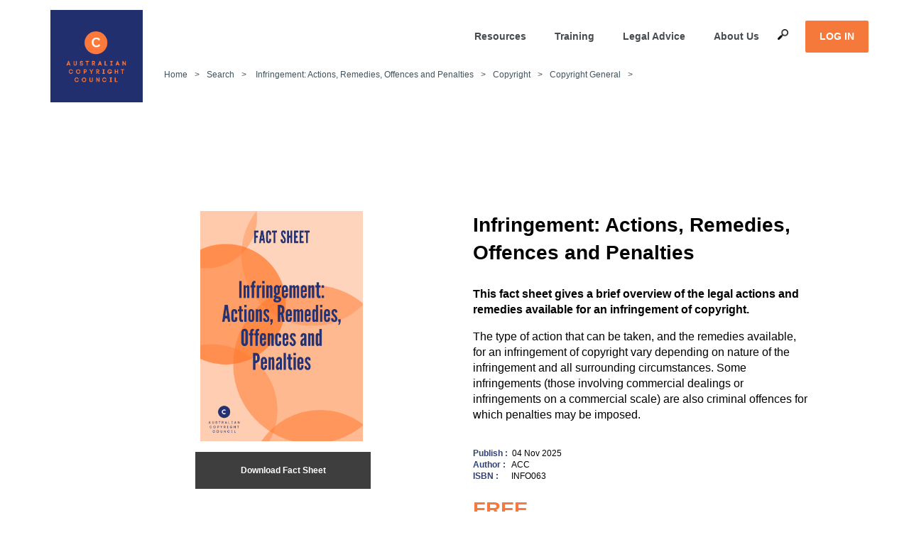

--- FILE ---
content_type: text/html; charset=utf-8
request_url: https://www.copyright.org.au/browse/book/ACC-Infringement:-Actions,-Remedies,-Offences-and-Penalties-INFO063
body_size: 1544
content:


<!DOCTYPE html>
<html lang="en">
  <head>
    <meta charset="utf-8" />
    <meta name="viewport" content="width=device-width, initial-scale=1.0">
    <meta
      name="viewport"
      content="width=device-width, initial-scale=1.0, maximum-scale=1.0, user-scalable=no"
    />
     


<link rel="shortcut icon" type="image/png" href="/static/images/acc/favicon.jpg"/>

<link href="/static/css/acc_style.css" rel="stylesheet" type="text/css">
<link href="/static/css/responsive.css" rel="stylesheet" type="text/css">


<!-- Google Tag Manager -->

<script>(function(w,d,s,l,i){w[l]=w[l]||[];w[l].push({'gtm.start':
  new Date().getTime(),event:'gtm.js'});var f=d.getElementsByTagName(s)[0],
  j=d.createElement(s),dl=l!='dataLayer'?'&l='+l:'';j.async=true;j.src=
  'https://www.googletagmanager.com/gtm.js?id='+i+dl;f.parentNode.insertBefore(j,f);
  })(window,document,'script','dataLayer','GTM-W2FBQTQ');
</script>

<!-- End Google Tag Manager -->

<!-- Google Tag Manager (noscript) -->
<noscript><iframe src="https://www.googletagmanager.com/ns.html?id=GTM-W2FBQTQ"
  height="0" width="0" style="display:none;visibility:hidden"></iframe></noscript>
<!-- End Google Tag Manager (noscript) -->

<!-- Global site tag (gtag.js) - Google Analytics4 -->
<script async src="https://www.googletagmanager.com/gtag/js?id=G-RPZ6WDQ1KF"></script>

<script>
  window.dataLayer = window.dataLayer || [];
  function gtag(){dataLayer.push(arguments);}
  gtag('js', new Date());

  gtag('config', 'G-RPZ6WDQ1KF');
</script>

<!-- Global site tag (gtag.js) - Google Analytics universal -->
<script async src="https://www.googletagmanager.com/gtag/js?id=UA-18213729-1"></script>

<script>
  window.dataLayer = window.dataLayer || [];
  function gtag(){dataLayer.push(arguments);}
  gtag('js', new Date());

  gtag('config', 'UA-18213729-1');
</script>
 
    <title>Australian Copyright Council</title>
    
    

       

    
      <meta property="og:title" content="Infringement: Actions, Remedies, Offences and Penalties - ACC" />
      <meta property="og:description" content="Infringement: Actions, Remedies, Offences and Penalties - ACC" />
      <meta property="og:image" content="https://s3-ap-southeast-2.amazonaws.com/dimoacc/images/small/INFO063.jpg" />
      <meta property="og:url" content="https://www.copyright.org.au/browse/book/ACC-Infringement:-Actions,-Remedies,-Offences-and-Penalties-INFO063" />
      <meta property="og:type" content="website" />
    
    <!-- <script src="https://www.allenandunwin.com/media/system/js/mootools-core.js" type="text/javascript"></script> -->
    
  </head>
  <body class=" two_column_l com_content afrm-body">
    <noscript>
      <strong
        >We're sorry but frontend doesn't work properly without JavaScript
        enabled. Please enable it to continue.</strong
      >
    </noscript>
    <!-- ========================= -->
    
    <!-- ========================= -->
    <div id="app">
      <app></app>
    </div>
    <link type="text/css" href="/static/dist/css/app.css" rel="stylesheet" />
<script type="text/javascript" src="/static/dist/js/app.js" ></script>
    <!-- built files will be auto injected -->
    <!--  -->
  </body>
  <script
      src="https://ajax.googleapis.com/ajax/libs/jquery/1.8/jquery.min.js"
      type="text/javascript"
    ></script>
    <script src="https://www.google.com/recaptcha/api.js?onload=vueRecaptchaApiLoaded&render=explicit" async defer>
    </script>
    <script src="https://js.stripe.com/v3/"></script>
    <script type="text/javascript">
      var csrfToken = 'oEfFbwgWpXtbb4OhG1hS3l9wLDGNNuiOP8UmwZx1nMWsT7dm3wcXtnFfaSF8BnYf';
      $(document).ready(function() {
        $(document).on("click", ".mb165_1t", function(e) {
          let elem = $(this);
          let next = elem.next('div');
          if(elem.hasClass('expanded')){
            elem.removeClass('expanded');
            next.addClass("mooblock-el");
            next.removeClass('expanded');
          }else{
            elem.addClass('expanded');
            next.removeClass("mooblock-el");
            next.addClass('expanded');
          }
        });
      });
        $(document).on("click", ".selecter-selected", function(e) {
          if ($(this).hasClass( "new-class" )){
           $('.selecter-options').css('display', 'block');
           $(this).removeClass('new-class');
          }
          else{
            $('.selecter-options').css('display', 'none');
            $(this).addClass('new-class');
          }
        });

        $(document).on("click", ".selecter-item", function(e) {
          if ($(this).hasClass( "selected" )){
            $('.selecter-options').css('display','none');
            var val = $(this).attr('data-value');
              $('.select-age option').removeAttr('selected');
              $('.select-age option[value="' + val + '"]').attr('selected','selected')
            $('.selecter-selected').addClass('new-class');
          }
          else{
            $('.selecter-item ').removeClass('selected');
            $(this).addClass('selected');
            var selected_val = $(this).text();
            console.log(selected_val);
            $('.selecter-selected').text(selected_val);

            var val = $(this).attr('data-value');
            $('.select-age option').removeAttr('selected');
            $('.select-age option[value="' + val + '"]').attr('selected','selected')
            $('.selecter-options').css('display','none');
            $('.selecter-selected').addClass('new-class');
          }
        });
        $(document).on("click",'.add-more-val', function(){
          var prev_val = $('.value-text').text(); 
            var new_cart_val = parseInt(prev_val) + 1
            $('.value-text').text(new_cart_val);

      })
      $(document).on("click",'.less-val', function(){
          var prev_val = $('.value-text').text();
          if (parseInt(prev_val) > 1){
            var new_cart_val = parseInt(prev_val) - 1
            $('.value-text').text(new_cart_val);
          }
      })
        $(document).on("click",'.image-button', function(){
          var prev_class = $('#app').find('.st-menu-open')
            $(prev_class).removeClass('st-menu-open');
        })
    </script>
</html>


--- FILE ---
content_type: text/css
request_url: https://www.copyright.org.au/static/css/acc_style.css
body_size: 11585
content:
@import url('https://fonts.googleapis.com/css2?family=Arimo&display=swap');
@import url('https://fonts.googleapis.com/css?family=Raleway&display=swap');

*{
  font-family: 'Arial', sans-serif;
}
body{
  margin: 0px;
  padding: 0px;
  font-family: 'Arial';
  min-height: 100%;
}
html{
  min-height: 100%;
  height: 100%;
}
.pr-2{
  padding-right: 70px;
}

.h4-nopide{
  font-size: 26px;
  color: #f6793c;
}

.grid-column{
  display: grid;grid-template-columns: 25% 74%;
  grid-gap: 1%;
}
.container {
  width: 90%;
  margin: 0 auto;
}
.text-r{
  text-align: right;
}
.m-auto{
  margin: 0 auto;
}
.top-p{
  position: relative;
}
.grid-d{
  display: grid;
}
.orng-wte-c{
  background-color: #f6793c;
  color: white;
}
.white-color{
  color: white;
}
.d-flex{
  display: flex;
}
.inline-b-d{
  display: inline-block;
}
.bold-f-w{
  font-weight: bold;
}
.text-centr{
  text-align: center;
}
.width100{
  width: 100%;
}
.centr-align{
  align-items: center;
}
.mb-0 {
  margin-bottom: 0;
}
.mt-0{
  margin-top: 0;
} 
.font20{
  font-size: 20px;
}
.font10{
  font-size: 10px;
}
.font-wgt-900{
  font-weight: 900;
}
.font12{
  font-size: 12px;
}
.font-medium{
  font-size: medium;
}
.font-medium-bold{
  font-size: medium;
  font-weight: bold;
}
.width50-percent{
  width: 50%;
}

.breadcrum-align{
  margin-left: 4.5%;
}
.topnav {
  grid-template-columns: 25% auto;
  height: 74px;
  line-height: 74px;
  font-family: 'Arial';
  font-weight: 600;
  z-index: 99;
}
.topnav a {
  color: #464b4f;
   /*padding: 17px 23px;*/
   padding: 13px 20px;
  font-size: 14px;
  text-decoration: none;
}
.cart-img{
  width: 20px;
  margin-bottom: -16px;
}
  .image-title{
  width:42%;
 }
.l-main-wrapper {
    padding: 40px 0px;
    float: right;
  
  }
.topnav a.active {
  background-color: #f6793c;
  color: white;
  text-decoration: none;
}
.header-b {
    padding: 0px 0 0 15px;
}
.pd-15{
  padding: 15px;
}
.main012{
  position: relative;
}
.privacy-ul, .terms-ul {
  margin-left: 40px;
}
.align-center{
  text-align: center;
}

.main012{
  position: relative;
}

.privacy-ul, .terms-ul {
  margin-left: 40px;
}

.align-center{
  text-align: center;
}
ul.menu, ul.menu li.deeper{
  display: inline-block;

}
.button {
  border: none;
  padding: 10px 22px;
  font-size: 11px;
  cursor: pointer;
}
.parent{
  z-index: 1;
  display: block;
}
.logo{
  z-index: 999;
}

.logo img {
    position: absolute;
    width: 130px;
    top: 0;
    left: 0;
}
.topnav a.logo {
    display: contents;
}

.logo-footer img {
    width: 97px;
    margin-top: 16px;
}
.footer-content .group.level1 {
    display: flex;
    justify-content: center;
}
.footer-content .group.level1 .item.level1 a {
    color: #fff;
}
.advice-content {
  position: absolute;
  bottom: 9%;
  padding: 32px 10px;
  width: 80%;
  background-color: white;
  left: 10%;
  height: auto;
}
.error-login{
  top: 16px;
  margin-top: -19px;
}
.heading-style {
  font-size: 26px;
  color: #141414;
  margin: 0px 0px 7px 0px;
}
.sub-content{
  font-size: 13px;
  color: #7f7f7f;  
}
.mobileOnly{
  display: none;
}
.h3-border{
  border-top: 8px solid #41525b;
  border-bottom: 8px solid #aaa;
  margin-top: 64px !important;
  text-align: center;
}
.p-search {
    position: relative;
}
.p-search .footer_newsletter h2.news_txt {
    margin: 0px;
}
.p-search .search {
    position: absolute;
    top: 0%;
    right: 10%;
    width: 40%;
}

/*manu login*/
/* .mobileHide ul.menu li:last-child a {
    background: #f6793c;
    color: #fff;
} */

.mobileHide{
   /* border: none; */
    border-spacing: 0;
}

.search {
  padding: 7px;
  width: 575px;
  height: 44px;
  margin: 0px auto;
  margin-bottom: 8px;
  margin-top: 23px;
  grid-template-columns: 4.5% 63% auto;
  border: 1px solid #ddd;
  background: #fff;
}
.advice-search{
  grid-template-columns: 4.5% 75% 20% !important;
}
.search .icon-position {
  width: 13px;
  padding-left: 5px;
}

.sidebar{
  margin: 30px 28px 0px -14px;
}
.search input {
  border: none;
  padding: 0px 5px 0px 0px;
}
.search input:focus, .search:focus, button:focus, .parent:focus {
  outline: 0px !important;
}  
.search .search-button {
  height: 100%;
  justify-content: center;
  display: flex;
  background: #f6793c;
}
.search .search-button button {
  background-color: #f6793c;
  border: none;
  color: white;
  font-size: 15px;
  cursor: pointer;
  font-weight: bold;
}
.latest-news .news-heading {
  width: 39%;
  padding: 55px 0px 30px;
}
.latest-news .news-heading h1, .latest-news .news-heading p {
  margin: 0px;
}
.latest-news .inner-content {
  grid-template-columns: auto 26.5% 26.5% 26.5% auto;
  grid-gap: 25px;
}
.latest-news .inner-content .column .col-img img, .column .prv-img img  {
  width: 100%;
}
.latest-news .news-heading p {
  font-size: 13px;
  padding-top: 5px;
  color: #464b4f;
  font-weight: bold;
}
.latest-news .news-heading img{
  width: 47px;
}
.latest-news .inner-content .column .inner-col {
  padding: 10px 25px 0px 25px;
}
.latest-news .inner-content .column .inner-col p {
  font-size: 12px;
  margin: 0px;
  padding-bottom: 18.72px;
  color: #464b4f;
  padding-right: 25px;
}
.latest-news .inner-content .column .inner-col a {
  font-size: 13px;
  color: #f6793c;
  margin-right: 5px;
  font-weight: 600;
}
.latest-news .inner-content .column .prv-img {
  padding-top: 75px;
}
.flash-banner{
  padding: 50px 0px;
}
.orange-arrow{
  width: 10px;
  opacity: 0.8;
}
.input-outer{
  position: relative;
  text-align: center;
}
.news-letter {
  background: url(images/acc/newsletterbackround.png);
  background-size: 94.5%;
  padding-top: 1px;
}
.confirm-email-h3{
  font-weight: bold;
  font-size: 23px;
  text-align: center;
}
.letter-content {
  width: 500px;
  color: #1f1f1f;
}
.letter-content span img {
  transform: rotate(90deg);
  width: 27px;
  margin-bottom: 10px;
}
.email-subscribe {
  padding: 20px 0px;
}
.email-subscribe .newsletter-text {
  color: #7f7f7f;
}
.email-subscribe .heading{
  font-size: 25px;
  color: #212f6f;
  margin: 7px 0px 0px 0px;
}
.email-subscribe .search{
  grid-template-columns: 4.5% 63% auto;
}
.l-footer {
  background: url(images/acc/Footerbackround.png);
  background-position-y: bottom;
  background-size: 100%;
  background-repeat: no-repeat;
  width: 100%;
  float: left;
}

.underline {
  border-bottom: 1px #CCCCCC solid;
  width:60%;
  padding-top: 5px;
  padding-bottom: 5px;
  font-weight: bold;
  color:#41525c;
}
.footer-logo{
  width: 6.8%;
} 
.footer-content a {
  padding: 20px 25px;
  display: inline-block;
}
.copyright{
  margin-top: 1px;
}
.social-icons img{
  text-align: center;
  padding: 5px;
  width: 33px;
}
.wrapper {
  padding-top: 0px;
}
.mobile-menu-label{
  background: url(images/icon/burger-menu.png) no-repeat;
  background-size: auto 17px;
  width: 30px;
  margin-top: 26px;
}
.breadcrumbs {
  padding: 20px 0px 1.214em;
}
.block-1 {
  width: calc(50% - 60px);
  padding-right: 60px;
  text-align: center;
}
.block-2{
  display: table-cell;
  vertical-align: top;
}
/*.main012 .container > div > div:nth-child(2) {
  display: none;
}*/
.l-main-wrapper {
    padding: 40px 0px;
    float: right;
    position: relative;
    height: 100%;
}
.product-code{
  color: #212f6f;
  padding-bottom: 10px;
}
.product-button {
  float:left;
  margin-left: 21%;
  width: 105%;
}
.right_btn {
  max-width: 300px;
  margin-left: auto;
  margin-right: auto;
  text-align: center;
  margin-bottom: 9px;
}
.product-button a {
  background-color: #3e3e3e;
  text-align: center;
  border: none;
  color: white;
  padding: 18px 0px;
  font-size: 12px;
  cursor: pointer;
  font-weight: bold;
  width: 56%;
  display: block;
  text-decoration: none;
}
.product_name {
  font-size: 34px;
  line-height: 37px;
  margin: 0;
  padding-right: 150px;
}
.product_discrpt {
  line-height: 20px;
  padding-right: 150px;
  margin-bottom: 3px;
}
.comn_inline .title {
  font-weight: 900;
  margin-right: 6px;
  color: #304079;
  margin-bottom: 0px; 
}
.comn_inline .detail {
  margin-bottom: 0px; 
}
.title.last {
  margin-left: 20px;
}
h2.price {
  color: #f6793d;
  font-size: 29px;
}
.dotted {
  border: 1px dotted #ccc;
}
.add-button {
  display:inline-block;
  border: none;
  padding: 18px 58.5px;
  cursor: pointer;
}
.bottom_button {
  margin-top: 30px;
}
.quantity_sec {
  border: 1px solid #ccc;
  border-radius: 5px;
  padding: 10px 21px;
  /*margin-left: 78px;*/
  /*float: left;*/
  /*margin-bottom: 9px;*/
  display: inline-block;
}
span.left-text {
  position: absolute;
  top: -6px;
  left: 10px;
  background: #fff;
  padding: 0px 3px;
  color: #ababab;
}
span.value-text {
  padding: 0 63px;
  font-size: 22px;
}
.icon_img {
  width: 25px;
}
.main-con {
  padding: 60px 0;
}
.news-heading-1 {
  margin: 0px auto 0px;
}
.margin-top-20{
  margin-top: 20px;
}
p.heading_sub {
  font-size: 14px;
  padding: 0 95px;
  line-height: 22px;
  color: #545454;
}
.comnn-tile {
  font-size: 32px;
  margin: 0px 0px 5px;
}
.news-heading {
  box-shadow: 0px 0px 12px #ccc;
  width: calc(24.8% - 20px);
  margin: 10px;
  min-height: 355px;
  height: 100%;
  border-radius: 5px;
  border: 1px solid transparent;
}
.news-heading:hover {
  border-color: #f6793c;
}
.news-heading img {
  width: 100%;
  min-width: 120px;
  max-width: 120px;
  margin-top: 30px;
}
.product_para {
  line-height: 20px;
  color: #7b7b7b;
}
.price_text {
  color: #595959;
}
.price_value {
  color: #f6793c;
}
.ml-auto{
  margin-left: auto !important;
  margin: unset;
}
.news-heading:after{
  background-image: url(images/icon/advanced-search.svg) !important;
  position: absolute;
  content: '';
  display: block;
  top: 20px;
  right: 20px;
  margin: auto;
  width: 18px;
  height: 20px;
  background-size: 100%;
  background-repeat: no-repeat;
  visibility: hidden;
}
.news-heading:before{
  background-color: #f6793c;
  position: absolute;
  content: '';
  display: block;
  top: 12px;
  right: 12px;
  margin: auto;
  width: 35px;
  height: 35px;
  background-size: 100%;
  border-radius: 100px;
  visibility: hidden;
}
.news-heading:hover::before,.news-heading:hover::after{
  visibility: visible;
}
.align-text{
  vertical-align: middle;
}
.footer_newsletter {
  background: #f5743b;
  padding: 30px 0px;
}
.news_txt {
  font-size: 31px;
  color: #fff;
}
.top-padding{
    padding-top: 3%;
    margin: 61px;
}

/* search css  */
.button--color1 {
  background-color: #f6793c;
}

fieldset {
    border: 0;
    margin: 0;
    padding: 0;
    min-width: 0;
}

.l-left{
 /* width: 100%;*/
  float: left;
}



/*mah css*/
.main-02 {
    display: grid;
    grid-template-columns: 20% 80%;
}
.outter {
    width: 100%;
    min-width: 1015px;
    max-width: 1015px;
    margin: 0 auto;
}
/* ==========================================================================
   VMSS Search form
   ========================================================================== */

.vmss-browse-page > h1 {
  float: left;
}

.vmss_search p {
  font-size: 1.143em; /*16px*/
  color: #41525c;
  font-family: 'Arial';
}

.vmss_search label {
  font-weight: 600;
}


label {
  font-family: 'Arial';
  font-size: 1.143em; /* 16px */
  font-weight: bold;
  color: #41525c;
}


.vmss_search .divider-line {
  height: 3px;
  width: 100%;
  background: #e1e1e1;
  margin: 2.143em 0; /*30px*/
}

.vmss_search .searchword {
  display: table;
  width: 100%;
}

.vmss_search .searchword > * {
  display: table-cell;
  vertical-align: top;
}

.vmss_search .searchword .input-text {
  width: 100%;
}

.lt-ie9 .vmss_search .searchword .input-text {
  width: 445px;
}

.vmss_search .searchword input[type=text] {
  border-right: 0;
  width: 100%;
}

.vmss_search .searchword input[type=submit] {
  width: 9.562em; /*153px*/
}

.vmss_search .advanced-search-btn {
  padding-left: 1.429em; /*20px*/
  text-align: right;
}

.vmss_search .advanced-search-btn .button {
  width: 14em;
}

.lt-ie9 .vmss_search .advanced-search-btn .button {
  width: 224px;
}

.vmss_search .filters-value {
  margin-top: 2.143em; /*30px*/
}

.vmss_search .filters-value p {
  margin-bottom: 0.750em; /*12px*/
}

.vmss_search .sphinxfilterForm ul {
  list-style: none;
  padding: 0;
  margin: 0;
  display: table;
  table-layout: fixed;
  width: 100%;
}

.vmss_search .sphinxfilterForm li {
  display: table-cell;
  width: 33%;
  vertical-align: top;
  box-sizing: border-box;
}

.vmss_search .sphinxfilterForm li:first-child {
  width: 34%;
}

.vmss_search .sphinxfilterForm li:last-child {
  text-align: right;
}

.vmss_search .sphinxfilterForm li ~ li {
  padding-left: 1.071em; /*15px*/
}

.vmss_search .sphinxfilterForm .selecter {
  width: 180px;
  max-width: 100%;
  text-align: left;
}

.vmss_search label {
  display: inline-block;
  margin-right: 13px;
  margin-bottom: 5px;
}

.vmss_search label:after {
  content: ':';
}

.vmss_search .sort-field {
  float: right;
  margin-top: 1.571em; /*22px*/
}

.vmss-browse-page .sort-field {
  margin-top: 0;
}

.vmss_search .sort-field .selecter {
  width: 20.357em; /*285px*/
}

.spinner-overlay {
  position: absolute;
  top: 0;
  left: 0;
  width: 100%;
  height: 100%;
  z-index: 99999;
  background: rgba(255, 255, 255, 0.5);
}

.spinner-overlay.position-fixed {
  position: fixed;
}



.button{
  position: relative;
  display: inline-block;
  box-sizing: border-box;
  max-width: 100%;
  border: 0;
  cursor: pointer;
  text-align: center;
  font-family: 'Arial';
  font-weight: 700;
  font-size: 1.143em; /* 16px */
  line-height: 1.4;
  color: #fff;
  background-repeat: no-repeat;
  background-position: center center;
  border-radius: 0;
}

/* image size */


.vm-browseview
.section-image {
  margin-bottom: 1.429em; /* 20px */
}

.vm-browseview .addtocart-bar > * {
    display: none;
}

.vm-image-box img{
  width: 90%;
}

.subscribe-mailchimp{
  position: relative;
  top: 0%;
  right: 0%;
  width: 40%;
  display: flex;
  margin: 0 auto;
  align-items: center;
  justify-content: center;
}
.vm-image-box{
  display: block;
  text-align: center;
  overflow: hidden
}

.layout-set--2-8 .block-1{
  width: 10.929em;
  padding-right: 2.143em;
}

.layout-set .block-1{
  display: table-cell;
  vertical-align: top;

}

.vm-browseview .section-image {
    margin-bottom: 1.429em;
}

/*add to cart*/
.vm-browseview .addtocart-button {
    display: block;
    font-size: 1.000em;
    padding-right: 2.357em;
    padding-top: 0.786em;
    padding-bottom: 0.786em;
    background-image: url(images/icon/cart-small.png);
    background-repeat: no-repeat;
    background-position: 85% center;
}

/* ==========================================================================
   BreadCrumbs
   ========================================================================== */

.breadcrumbs {
  position: relative;
  width: 272%;
  padding: 0 13% 0% 0%; /* 0 2% 17px*/
 
  
}

.breadcrumbs a,
.breadcrumbs span {
  font-size: 0.929em; /* 13px */
  color: #41525c;
  margin-right: 10px;
  font-family: 'Arial';
}

/* header hr line */

.hr_line {
  border: 2px solid;
  margin: 75px;
  color: #212f6f;
  width: 326%;
  margin-bottom: 0;
  margin-left: 66%;
}
.acc-search {
  width: 100%;
}
.headerbar {
  margin: 8px 0 0 160px;
  font-size: 0.929em;
  color: #464b4f;
  position: absolute;
  width: 300px;
  z-index: 999;
}

 .product-name{
    color: black;
    font-size: 28px;
}


.is_link:hover {
  text-decoration: underline;
  cursor: pointer;
}
.bg-block1 {
  background: transparent;
}

.footer-links{
  color: white;
  font-weight: normal;
}

 /* ==========================================================================
   Typography
   ========================================================================== */

h1 {
  font-size: 1.786em; /* 25px */
  font-weight: bold;
  color: #41525c;
  margin: 0 0 1em 0;
}

h2 {
  font-size: 1.357em; /* 19px */
  font-weight: bold;
  color: #72838d;
  margin: 0 0 1em 0;
}

h3 {
  font-size: 1.357em; /* 19px */
  font-weight: bold;
  color: #193a82cc;
  margin: 0 0 1em 0;
}

h4 {
  font-size: 1.286em; /* 18px */
  font-weight: bold;
  color: #41525c;
  margin: 0 0 1em 0;
}

h5 {
  font-size: 1.214em; /* 17px */
  font-weight: bold;
  color: #41525c;
  margin: 0 0 1em 0;
}

h6 {
  font-size: 1.143em; /* 16px */
  font-weight: bold;
  color: #000000;
  margin: 0 0 1em 0;
}

h1 a,
h2 a,
h3 a,
h4 a,
h5 a,
h6 a {
  color: inherit;
  text-decoration: none;
  font-weight: inherit;
}

h1 a:hover,
h2 a:hover,
h3 a:hover,
h4 a:hover,
h5 a:hover,
h6 a:hover {
  text-decoration: none;
}

p {
  margin: 0 0 1em 0;
}

p:empty {
  margin: 0;
}

a {
  font-weight: bold;
  color: #f6793c;
  text-decoration: none;
}

a:hover {
  text-decoration: none;
}

ul {
  padding: 0 0 0 1.286em; /* 18px */
  margin: 0 0 1em 0;
}

ol {
  padding: 0 0 0 1.571em; /* 22px */
  margin: 0 0 1em 0;
}

html {
  font-family: 'Arial';
    font-size: 14px;
    line-height: 1.4;
}



.l-main-block {
  background:#fff;
  padding-top: 1.071em; /*15px*/ /* padding top for all pages except one column */
  padding-bottom: 3.214em; /*45px*/
}


.vmss_search .searchword input[type=text] {
  border-right: 0;
  width: 100%;
}
.selection {
    background: #b3d4fc;
    text-shadow: none;
}

/*24-feb-2021*/
.centr-align .border-line{
  border:0px;
}

.l-footer #email{
  width: 100%;
  float:left;
  /*margin-right: unset;*/
}

input[type=text],
input[type=password],
input[type=email],
textarea,
.selecter .selecter-selected {
  display: inline-block;
  box-sizing: border-box;
  max-width: 100%;
  border: 3px solid #e1e1e1;
  background: #fff;
  padding: 0.750em 1.250em; /* 12px 20px */
  font-family: 'Arial';
  font-size: 1.143em; /* 16px */
  line-height: 1.438em; /* 23px */
  color: #8c9295;
  -webkit-border-radius: 0; /* Prevent iOS 6 safari rounding of corners for HTML elements */
  border-radius: 0;
  outline: none;
  -webkit-appearance: none; /* Prevent iOS from adding inset shadow */
  width: 100%;
}

.search input[type=text] {
  border: none;
}

/* Select replacement */

.selecter {
  position: relative;
  display: inline-block;
  vertical-align: middle;
  outline: none;
  -webkit-touch-callout: none;
  -webkit-user-select: none;
  -khtml-user-select: none;
  -moz-user-select: none;
  -ms-user-select: none;
  user-select: none;
}

.selecter .selecter-element {
  *left: -999999px;
  height: 100%;
  top: 0;
  left: 0;
  position: absolute;
  opacity: 0;
  width: 100%;
  z-index: 0;
}

.selecter .selecter-selected {
  position: relative;
  padding-right: 3.375em; /* 54px */
  cursor: pointer;
  width: 100%;
  white-space: nowrap;
  overflow: hidden;
  float: left;
}

.selecter .selecter-selected:after {
  position: absolute;
  content: '';
  top: 0;
  right: 0;
  width: 3.375em; /* 54px */
  height: 100%;
  background: #fff url(images/select-replacement-arrow.png) no-repeat center center;
  background-size: 0.938em auto; /*15px 9px*/
}

.lt-ie9 .selecter .selecter-selected:after {
  background: transparent;
  top: 1.250em; /*20px*/
  right: 1.250em; /*20px*/
  width: 0;
  height: 0;
  border-style: solid;
  border-width: 9px 7.5px 0 7.5px;
  border-color: #41525c transparent transparent transparent;
}

.selecter.open .selecter-selected:after {
  -webkit-transform: rotateX(180deg);
  -moz-transform: rotateX(180deg);
  -ms-transform: rotateX(180deg);
  -o-transform: rotateX(180deg);
  transform: rotateX(180deg);
}

.selecter .selecter-options {
  display: none;
  position: absolute;
  z-index: 99;
  top: 100%;
  left: 0;
  width: 100%;
  max-height: 18.929em; /* 265px */
  /*overflow-y: auto;
  overflow-x: hidden;
*/  padding: 0;
  margin: 0;
  list-style: none;
}

.selecter.open .selecter-options {
  display: block;
}

.selecter .selecter-options .selecter-group,
.selecter .selecter-options .selecter-item  {
  display: block;
  font-family: 'Arial';
}

.selecter .selecter-options .selecter-group {
  font-size: 1em; /* 14px */
  padding: 0.429em 1.429em; /* 6px 20px */
  color: #9B9B9B;
  background: #ccc;
}

.selecter .selecter-options .selecter-item {
  padding: 0.938em 1.250em; /* 15px 20px */
  font-size: 1.143em; /* 16px */
  line-height: 1.438em; /* 23px */
  color: #41525c;
  background: #e1e1e1;
  cursor: pointer;
  word-wrap: break-word;
}

.selecter .selecter-options .selecter-item.selected {
  background: #d1d1d1;
}

.selecter .selecter-options .selecter-item:hover {
  background: #c2c2c2;
}


::-moz-selection {
    background: #b3d4fc;
    text-shadow: none;
}

::selection {
    background: #b3d4fc;
    text-shadow: none;
}
.two_column_l .l-main-wrapper,
.three_column .l-main-wrapper {
   width: 100%;
    /* top: 21px; */
    float: right;
    position: relative;
}

.vmss_mixed{
  display: flex;

}



}
/*added new css */
.PricesalesPrice {
    font-size: 22px;
    font-weight: bold;
    color: #f6793c;
}

.vm-productview .vm-product-fields-table .product-field {
    display: table-row;
}

.vm-browseview .product h2 {
    font-family: 'Arial';
    font-size: 1.214em;
    font-weight: bold;
    color: #41525c;
    margin-bottom: 0.294em;
}
.vm-browseview .PricesalesPrice {
    margin-bottom: 0.909em;
}

.vm-product-fields .product-field-type-S {
    float: none;
    width: auto;
    padding: 0;
    margin-bottom: 0.5em;
}
.vm-productview .vm-product-fields-table .product-field:first-child > span {
    border-top: 0;
}

.vm-productview .vm-product-fields-table .product-field > span {
    display: table-cell;
    padding: 0.643em 0;
    border-top: 1px solid #d9dcde;
}

.vm-productview .vm-product-fields-table .product-fields-title {
    width: 30%;
}

.vm-product-fields .product-fields-title {
    font-weight: bold;
}
.search-page-static{
      display: block;
    position: absolute;
    left: 100px;

}

.vm-browseview .vm-sub-text {
    font-size: 1.000em;
    font-weight: bold;
    color: #000;
    margin: 0 0 0.357em 0;
}
.vm-productview .product-field-author {
    color: #000000;
    font-weight: bold;
}

.title-size[data-v-361ab3ba] {
    font-size: 1.477em;
}
.vm-productview h1 {
    margin-bottom: 0.6em;
}

.product-price .PricesalesPrice,{
  color: #f6793c;
}

.product-keynote[data-v-361ab3ba] {
    font-weight: 700;
    margin-bottom: .5em;
}
.vm-productview .more-books-button-group {
    margin-top: 2.000em;
    margin-bottom: 1.143em;
}
.header-top[data-v-361ab3ba] {
    margin-top: 1.5em;
}

.l-page-block{
      width: 1000px;
    max-width: 100%;
    padding-right: 50px;

}
.vm-productview 
.vm-product-fields-table
.vm-product-fields {
    display: table;
    width: 100%;
    margin-top: 2.857em;
}

.pagination {
  text-align: center;
}

.pagination .counter {
  text-align: center;
  margin-top: 1.429em; /*20px*/
}

.pagination ul {
  padding: 0;
  margin: 2.143em 0 0 0; /*30px 0 0 0*/
}

.pagination li {
  display: inline-block;
  list-style: none none;
  margin-left: 0.714em; /*10px*/
}

.pagination li:first-child {
  margin-left: 0;
}

.pagination li a,
.pagination li span {
  display: block;
  box-sizing: border-box;
  padding: 0.357em 0.714em; /*5px 10px*/
  border: 0.214em solid #e1e1e1; /*3px*/
  color: #000;
  text-decoration: none;
}

.pagination li a:hover {
  background: #eaeaea;
  color: #9c9696;
}

.pagination li span {
  background: #e1e1e1;
}

.pagination .pagination-start a,
.pagination .pagination-start span,
.pagination .pagination-prev a,
.pagination .pagination-prev span,
.pagination .pagination-next a,
.pagination .pagination-next span,
.pagination .pagination-end a,
.pagination .pagination-end span {
  border: 0 none;
  color: #fff;
  font-weight: bold;
  padding: 0.571em 0.929em; /*8px 13px*/
  background: #72838d;
}

.pagination .pagination-start span,
.pagination .pagination-prev span,
.pagination .pagination-next span,
.pagination .pagination-end span {
  background: #bbcdd6;
}

.pagination .pagination-start a:hover,
.pagination .pagination-prev a:hover,
.pagination .pagination-next a:hover,
.pagination .pagination-end a:hover {
  background: #505f69;
  color: #fff;
}
/*====++++++*/

.proopc-group .proopc-input-group-level {
    width: 100%;
    text-align: left;
}
/*.proopc-group .proopc-input.proopc-input-append {
    text-align: center;
    display: block;
}
.proopc-guest-form .proopc-input.proopc-input-prepend {
    display: block;
    text-align: center;
}*/
.proopc-group .proops-login-inputs, .proopc-group .proopc-input-prepend {
    justify-content: center;
    text-align: center;
}
.proopc-group .proopc-btn-inverse{
  margin-top: 15px;
  width: 230px;
}
.proopc-group a.button.orng-wte-c.bold-f-w {
    font-family: inherit;
    margin-bottom: 15px;
    margin-right: 9rem;
}

/*4 feb css */

.vmss_mixed__item.double-col {
    box-shadow: 0px 0px 12px #ccc;
    width: calc(100% - 66px) !important;
    margin: 10px;
    min-height: 355px;
    height: 100%;
    border-radius: 5px;
    border: 1px solid transparent;
}
.vmss_mixed__item.double-col:hover {
    border: 1px solid #f5743b;
}
p.image-wrap {
    width: 100%;
    text-align: center;
    margin-right: 11px;
}
p.image-wrap img {
    width: 100%;
    min-width: 120px;
    max-width: 120px;
    margin-top: 30px;
    margin-right: auto;
    margin-left: auto;
}
.vmss_mixed__item.double-col:hover:after {
    background-image: url(images/icon/advanced-search.svg) !important;
    position: absolute;
    content: '';
    display: block;
    top: 20px;
    right: 14px;
    margin: auto;
    width: 18px;
    height: 20px;
    background-size: 100%;
    background-repeat: no-repeat;
     visibility: hidden; 
    /* background: red; */
    color: red;
}
.vmss_mixed__item.double-col:hover:before {
    background-color: #f6793c;
    position: absolute;
    content: '';
    display: block;
    z-index: 999;
    top: 12px;
    right: 5px;
    margin: auto;
    width: 35px;
    height: 35px;
    background-size: 100%;
    border-radius: 100px;
    visibility: hidden;
}

.text-wrap {
    text-align: center;
}
span.title {
    display: block;
    font-family: 'Arial';
    font-size: 1.286em;
    font-weight: bold;
    color: #41525c;
}
span.author {
    display: block;
    line-height: 20px;
    color: #7b7b7b;
    font-size: 12px;
}
span.price {
    font-family: 'Arial';
    font-size: 1.286em;
    font-weight: bold;
    display: flex;
    margin: 1em 0 0 0;
    justify-content: center;
}
span.price p:first-child {
    color: #41525c;
}


/* layout */
.layout-set .item,
.layout-set.item,
.blog.layout-set .item {
  display: table;
  width: 100%;
}

.vm-productview .quantity-input {
  padding: 0.563em 0.313em; /* 9px 5px */
  width: 3.643em; /* 51px */
}

.ship-eta, .ship-eta-search {
    /* text-align: center; */
    /* color: #6b6b6b; */
    /* -webkit-box-flex: 0; */
    -ms-flex: 0 0 120px;
    /* flex: 0 0 120px; */
}

.resources-mobile-head-line{
  display: none;
}

/* Add to cart section
   ========================================================================== */

.vm-productview .quantity_box,
.vm-productview .quantity-input,
.vm-productview .quantity-plus,
.vm-productview .quantity-minus {
  vertical-align: middle;
  margin-left: 0.313em; /* 5px */
}

.vm-productview .quantity_box {
  margin-left: 0;
}

.vm-productview .quantity-input {
  padding: 0.563em 0.313em; /* 9px 5px */
  width: 3.643em; /* 51px */
}

.vm-productview .vm-quantity-controls {
  float: right;
}

.lt-ie9 .vm-productview .vm-quantity-controls {
  float: none;
  margin-left: 30px;
}

.vm-productview .quantity-plus,
.vm-productview .quantity-minus {
  width: 3.438em; /* 55px */
  height: 2.938em; /* 47px */
  background-repeat: no-repeat;
  background-position: center center;
}

.vm-productview .quantity-plus { background-image: url(images/icon/plus.png); }
.vm-productview .quantity-minus { background-image: url(images/icon/minus.png); }

.vm-productview .addtocart-button {
  margin-top: 1.250em; /* 20px */
  margin-bottom: 0.625em; /* 10px */
  clear: both;
  padding-right: 2.813em; /* 45px */
  background-image: url(images/icon/cart.png);
  background-repeat: no-repeat;
  background-position: 70% center;
}

.vm-productview .downloadImage a {
  padding-right: 2.813em;
  margin-bottom: 0.625em;
}

.button--fullwidth {
  width: 100%;
  padding-left: 0;
  padding-right: 0;
}

.button--color2 {
  background-color: #72838d;
}

.vm-productview .downloadImage a:after {
  display: block;
  position: absolute;
  top: 0;
  bottom: 0;
  left: 70%;
  margin: auto;
  content: '';
  width: 31px;
  height: 31px;
  background: url(images/icon/download-cover.png) no-repeat;
  background-size: contain;
}

/**/

/* ==========================================================================
   Buttons
   ========================================================================== */
.resource-search-button {
  background-color: #ec733a;
  color: white;
  border: none;
  border-radius: 0 5px 5px 0;
  width: 67px;
  float: left;
  margin-left: 3px;
}

#resources-search-inputs{
  float: left;
  margin-left: 160px;
  margin-bottom: 50px;
}
.resources-input{
  border-color: #ec733a !important;
  padding: 6px 10px !important;
  border-radius: 4px 0 0 4px !important;
  border: 1px solid #ec733a  !important;
}

.resources-search{
  padding: 6px 10px;
  border-radius: 4px 0 0 4px;
  border: 1px solid #f6793c;
}

.button,
.image-button {
  position: relative;
  display: inline-block;
  box-sizing: border-box;
  max-width: 100%;
  border: 0;
  cursor: pointer;
  text-align: center;
  font-family: 'Arial';
  font-weight: 700;
  font-size: 1.143em; /* 16px */
  line-height: 1.4;
  color: #fff;
  background-color: #f6793c;
  padding: 0.94em 1.563em 1em; /* 15px 25 16px */
  background-repeat: no-repeat;
  background-position: center center;
  -webkit-border-radius: 0; /* Prevent iOS 6 safari rounding of corners for HTML elements */
  border-radius: 0;
}

.image-button {
  padding: 0;
  line-height: 0;
  color: transparent;
  text-indent: -9999px;
  *font-size: 0px;
}

.button:hover {
  text-decoration: none;
}

.button--fullwidth {
  width: 100%;
  padding-left: 0;
  padding-right: 0;
}



.button--color1:hover {
  background-color: #24a6a6;
}

.button--color2 {
  background-color: #72838d;
}

.button--color2:hover {
  background-color: #4c5d67;
}

.button--colorless {
  background-color: transparent;
}

.button--icon-advanced-search {
  padding-right: 3.750em; /*60px*/
}

.button--icon-advanced-search:after {
  position: absolute;
  content: '';
  display: block;
  top: 0;
  bottom: 0;
  right: 1.312em; /*21px*/
  margin: auto;
  width: 23px; /*23px*/
  height: 23px; /*23px*/
  background: url(images/icon/advanced-search.svg) no-repeat;
  background-size: 100%;
}

.no-svg .button--icon-advanced-search:after {
  background-image: url(images/icon/advanced-search.png);
}

.button.back-to-top {
  float: right;
  font-size: 12px;
  margin-top: 35px;
  background: #febe10;
  padding-right: 35px;
}

.button.back-to-top:after {
  position: absolute;
  content: '';
  top: 0;
  bottom: 0;
  right: 14px;
  margin: auto;
  width: 8px;
  height: 5px;
  display: block;
  background: url(images/icon/back-to-top.png) no-repeat;
  background-size: contain;
}

.quantity-input {
    max-width: 40%;
    margin-bottom: 10px;
}

.quantity-input {
    text-align: center;
}

.quantity-input {
    width: 60%!important;
    float: right;
    margin-bottom: 0!important;
}

.layout-set--4-6 .block-1 {
  width: 21.714em; /* 304px */
  padding-right: 3.571em; /*50px*/
}

.layout-set .block-1,
.layout-set .block-2,
.blog.layout-set .block-1,
.blog.layout-set .block-2 {
  display: table-cell;
  vertical-align: top;
}

.vmss_mixed__item.double-col:hover:before,.vmss_mixed__item.double-col:hover:after{
  visibility: visible;
}
.moduletable.vmss_mixed--default {
    width: 100%;
}

.acc-home-head{
  margin: 0 0 0 0 !important;
  /**start media query**/
}
.acc-home-head-line{
  height:6px;
}

/* .next-image-arrow{
  height: 135px;
} */

/* .prev-image-arrow{
  height: 135px;
} */

.acc-home-h3{
  color: #41525c;
  font-size: 24px;
}

.resources-heading{
  padding: 80px 0px !important;
}

.error-span-old-pwd {
  color: red;
  position: absolute;
  right: 0;
  bottom: -38px;
  margin: 0px;
  width: 100%;
}
.acc-leftsidebar {
  width: 160px;
  min-width: 160px;
}

.acc-rightdiv{
  width:90%;
}
.acc-leftmenu {
  position: sticky;
  top: 30%;
  left: 11.6%;
  z-index: 999;
  font-family: 'Arial';
  }


/*email css custom*/

#email .search .search-button button {
  background-color: #f6793c;
  border: none;
  color: white;
  font-size: 15px;
  cursor: pointer;
  font-weight: bold;
  width: 160px;
  border: 1px solid #000;
    border-top: 0;
    border-bottom: 0;
    inline-size: -webkit-fill-available;
}
#email .search {
  padding: 0px;
  width: 575px;
  height: 50px;
  margin: 0px auto;
  margin-bottom: 10px;
  margin-top: 23px;
  /*grid-template-columns: 4.5% 63% auto;*/
  grid-template-columns: 70% auto;
  /*border: 1px solid #ddd;*/
  border: 1px solid #545454;
  background: #fff;
  border-radius: 3px;
  box-shadow: 0px 0px 3px 0px #545451;
}
#email .footer_newsletter {
  /*background: #f5743b;*/
  background-color: #fff;
  padding: 50px 0px;
  float: left;
    width: 100%;
}
#email .search .search-button {
  height: 100%;
  justify-content: center;
  display: flex;
  /*background: #f6793c;*/
  background-color: #fff;
}
.l-footer {
  background: url(images/acc/Footerbackround.png);
  background-position-y: bottom;
  background-size: 100%;
  background-repeat: no-repeat;
  width: 100%;
  float: left;
  box-shadow: 12px 0px 20px 0px #ccc
}
}
#email .p-search .footer_newsletter h2.news_txt {
    margin: 0px;
    color: #333;
}
#email .p-search .search {
    /*position: absolute;*/
    top: 0%;
    right: 10%;
    width: 40%;
}
#email h2.news_txt {
    margin: 0px;
    color: #333;
}
#email .search {
    position: relative;
    top: 0%;
    right: 0%;
    width: 40%;
}
#pro_page .pro_page_inner{
  display: grid;
    grid-template-columns: auto auto auto auto auto;
}

/*email css custom*/

#email .search .search-button button {
  background-color: #f6793c;
  border: none;
  color: white;
  font-size: 15px;
  cursor: pointer;
  font-weight: bold;
  width: 160px;
  border: 1px solid #000;
    border-top: 0;
    border-bottom: 0;
    inline-size: -webkit-fill-available;
}
#email .search {
  padding: 0px;
  width: 575px;
  height: 50px;
  margin: 0px auto;
  margin-bottom: 10px;
  margin-top: 23px;
  /*grid-template-columns: 4.5% 63% auto;*/
  grid-template-columns: 70% auto;
  /*border: 1px solid #ddd;*/
  border: 1px solid #545454;
  background: #fff;
  border-radius: 3px;
  box-shadow: 0px 0px 3px 0px #545451;
}
#email .footer_newsletter {
  /*background: #f5743b;*/
  background-color: #fff;
  padding: 50px 0px;
  float: left;
    width: 100%;
}
#email .search .search-button {
  height: 100%;
  justify-content: center;
  display: flex;
  /*background: #f6793c;*/
  background-color: #fff;
}
.l-footer {
  background: url(images/acc/Footerbackround.png);
  background-position-y: bottom;
  background-size: 100%;
  background-repeat: no-repeat;
  width: 100%;
  float: left;
  box-shadow: 12px 0px 20px 0px #ccc;
  margin-top: 15px;
  bottom: 0;
  }
  .hr_line {
    border: 2px solid;
    margin: 75px;
    color: #212f6f;
    width: 375%;
    margin-bottom: 0px;
    margin-left: 22.5%;
  }
  .acc-search {
    width: 100%;
  }
}
#email .p-search .footer_newsletter h2.news_txt {
    margin: 0px;
    color: #333;
}
#email .p-search .search {
    /*position: absolute;*/
    top: 0%;
    right: 10%;
    width: 40%;
}
#email h2.news_txt {
    margin: 0px;
    color: #333;
}
#email .search {
    position: relative;
    top: 0%;
    right: 0%;
    width: 40%;
}


/*cart*/
table.cart-summary tr th {
    background-image: none;
    background: #FAFAFA;
    padding: 8px;
    border-bottom: 0 none;
}
#ProOPC .proopc-table-striped {
    max-width: 100%;
    background-color: transparent;
    border-collapse: collapse;
    border-spacing: 0;
    width: 100%;
    margin: 0;
    margin-bottom: 20px;
    border: 1px solid #DDD;
    border-top: 0 none;
}
.proopc-table-striped th, .proopc-table-striped td {
    background: #FFF;
    text-transform: uppercase;
    font-weight: normal;
    padding: 8px;
    line-height: 20px;
    text-align: left;
    vertical-align: top;
    border: 0 none;
    border-top: 1px solid #ddd;
}
.proopc-table-striped td {
    border-color: #EEE;
}
.proopc-table-striped th {
    color: #333;
    background: #FAFAFA;
}
.proopc-bt-address,
.proopc-st-address,
.proopc-shipments,
.proopc-payments,
.proopc-coupon,
.proopc-cartlist,
.proopc-confirm-order,
#ProOPC .proopc-table-striped,
#ProOPC .proopc-register-login h3,
.proopc-register-login .proopc-inner {
  border: 0;
}
.cart-p-qty .proopc-btn .proopc-icon-refresh {
    margin-left: -5px;
    margin-right: -5px;
}
.remove_from_cart.proopc-btn {
    padding: 3px 8px;
    margin: 0 0 0 1px;
}
[class^="proopc-icon-"], 
[class*=" proopc-icon-"] {
  margin-top: 3px;
}
[class^="proopc-icon-"], [
    class*=" proopc-icon-"] {
    display: inline-block;
    width: 14px;
    height: 14px;
    margin-top: 1px;
    line-height: 14px;
    vertical-align: text-top;
    background-image: url(images/icon/glyphicons-halflings.png);
    /*background-position: 14px 14px;*/

    background-repeat: no-repeat;
}
.proopc-icon-refresh {
    background-position: -240px -24px;
}
.proopc-icon-trash {
    background-position: -456px 0;
}
#ProOPC .proopc-process-title,
#ProOPC .proopc-register-login h3,
table.cart-summary tr th {
  font: bold 14px 'Open Sans', sans-serif;
  line-height: 23px;
  color: #fff;
  padding: 12px 18px;
  background: #72838d;
  border: 0;
  text-transform: none;
}

#ProOPC .proopc-process-title + div,
#ProOPC .proopc-register-login h3 + div,
table.cart-summary thead + tbody {
  border: 2px solid #e1e1e1;
  border-top: 0;
}

#ProOPC .proopc-table-striped {
    max-width: 100%;
    background-color: transparent;
    border-collapse: collapse;
    border-spacing: 0;
    width: 100%;
    margin: 0;
    margin-bottom: 20px;
    border: 1px solid #DDD;
    border-top: 0 none;
}
.cart-summary thead {
  border: 2px solid #72838d;
  border-top: 0;
  border-bottom: 0;
}
#ProOPC .col-qty input[type=text] {
  margin-right: 0.5em;
  width: 50px;
  padding-right: 8px;
}
#ProOPC input[type="text"],
#ProOPC input[type="password"],
#ProOPC textarea,
#ProOPC select {
  border: 1px solid #e1e1e1;
  box-shadow: none;
  padding: 7px 8px;
  height: 32px;
  line-height: 1;
  box-sizing: border-box;
}

#ProOPC select {
  height: 32px;
  margin-bottom: 5px;
  box-sizing: border-box;
}
[class^="proopc-icon-"], [
    class*=" proopc-icon-"] {
    display: inline-block;
    width: 14px;
    height: 14px;
    margin-top: 1px;
    line-height: 14px;
    vertical-align: text-top;

    background-image: url(images/icon/glyphicons-halflings.png);
    background-repeat: no-repeat;
  }
#pro_page .pro_page_inner{
  display: grid;
    grid-template-columns: auto auto auto auto auto;
}
#ProOPC img {
    width: auto\9;
    height: auto;
    max-width: 100%;
    vertical-align: middle;
    border: 0;
    -ms-interpolation-mode: bicubic;
}
/*#ProOPC .proopc-process-title  div,
#ProOPC .proopc-register-login h3  div,
table.cart-summary thead  tbody {
  border: 2px solid #e1e1e1;
  border-top: 0;
}*/
#ProOPC .proopc-process-title,
#ProOPC .proopc-register-login h3,
table.cart-summary tr th {

  font: bold 14px 'Open Sans', sans-serif !important;
  line-height: 23px;
  color: #fff !important;
  padding: 12px 18px;
  background: #72838d;
  border: 0;
  text-transform: none !important;
}
.cart-p-qty .proopc-btn .proopc-icon-refresh {
    margin-left: -5px;
    margin-right: -5px;
}
.remove_from_cart.proopc-btn {
    padding: 3px 8px;
    margin: 0 0 0 1px;
}
[class^="proopc-icon-"], 
[class*=" proopc-icon-"] {
  margin-top: 3px;
}
.proopc-icon-refresh {
    background-position: -240px -24px;
}
.proopc-icon-trash {
    background-position: -456px 0;
}
/*.proopc-table-striped td.col-name, .proopc-table-striped td:first-child {
    padding-left: 50%;
  }*/
  .proopc-table-striped th, .proopc-table-striped td{
        text-transform: none;
        padding: 10px 10px;
  }
  #ProOPC .cart-images img {
    max-height: 100px;
    background: #fff;
    border: 0 none;
    -webkit-box-shadow: none;
    -moz-box-shadow: none;
    box-shadow: none;
}
  .proopc-input-group-level label {
    font-size: 12px;
    margin: 0 0 5px 0;
    padding: 0;
    padding-right: 5px;
    line-height: 28px;
    color: #7B7A7A;
}
@media (min-width: 767px) {
    .proopc-table-striped .col-name {
        text-align: left;
    }
    .proopc-table-striped .col-price, .proopc-table-striped .col-sku, .proopc-table-striped .col-qty {
        text-align: center;
    }
    .proopc-table-striped .col-tax, .proopc-table-striped .col-discount, .proopc-table-striped .col-total {
        text-align: right;
    }
    .proopc-table-striped .sub-headings {
        text-align: right;
    }


.lt-ie9 #ProOPC select {
  padding: 4px 0;
  height: auto;
}

#ProOPC .proopc-btn {
  background: #4bc7c7;
  border: 0;
  border-radius: 0;
  text-shadow: none;
  box-shadow: none;
  color: #fff;
  padding: 6px 18px 7px;
  font: bold 14px 'Open Sans', sans-serif;
  filter: none;
}

#ProOPC .proopc-btn:hover {
  background-color: #24a6a6;
}

#ProOPC .proopc-btn[name=update],
#ProOPC .proopc-btn[name=delete],
#ProOPC .proopc-btn.remove_from_cart {
  background: transparent;
  border: 0;
  padding-left: 5px;
  padding-right: 5px;
}

[class^="proopc-icon-"], 

[class*=" proopc-icon-"] {
  margin-top: 3px;
}

.price-title,
.final-price,
.product-discount,
.product-price .PricesalesPrice,
.col-total .PricesalesPrice {
  color: #4bc7c7;
}

.proopc-continue-link .continue_link {
  color: #fff;
  font-size: 1em;
  min-width: 155px;
}

.proopc-continue-link .continue_link:hover,
.proopc-continue-link .continue_link:focus {
  color: #fff;
  text-decoration: none;

}

#ProOPC .proopc-empty-continue-link {
  clear: both;
}

#ProOPC .proopc-empty-continue-link a,
#ProOPC .proopc-empty-continue-link a:hover {
  display: inline-block;
}


.cart-images {
  -webkit-box-shadow: none;
  -moz-box-shadow: none;
  box-shadow: none;
}

.cart-images {
    width: 28%;
    float: left;
    padding: 1%;
    background: #FFF;
    text-align: center;
    -webkit-box-shadow: 0px 0px 6px 0px rgba(0, 0, 0, 0.15);
    -moz-box-shadow: 0px 0px 6px 0px rgba(0, 0, 0, 0.15);
    box-shadow: 0px 0px 6px 0px rgba(0, 0, 0, 0.15);
}
.cart-product-description {
    width: 40%;
    float: left;
}
.cart-product-description > div {
    padding-left: 10px;
}
.cart-product-description-full {
    width: 100%;
}
#ProOPC img {
    width: auto\9;
    height: auto;
    max-width: 100%;
    vertical-align: middle;
    border: 0;
    -ms-interpolation-mode: bicubic;
}
/*#ProOPC .proopc-process-title  div,
#ProOPC .proopc-register-login h3  div,
table.cart-summary thead  tbody {
  border: 2px solid #e1e1e1;
  border-top: 0;
}*/
#ProOPC .proopc-step:after {
    content: '.';
}

#ProOPC .proopc-process-title,
#ProOPC .proopc-register-login h3,
table.cart-summary tr th {

  font: bold 14px 'Open Sans', sans-serif !important;
  line-height: 23px;
  color: #fff !important;
  padding: 12px 18px;
  background: #72838d;
  border: 0;
  text-transform: none !important;
}
.cart-p-qty .proopc-btn .proopc-icon-refresh {
    margin-left: -5px;
    margin-right: -5px;
}
.remove_from_cart.proopc-btn {
    padding: 3px 8px;
    margin: 0 0 0 1px;
}
[class^="proopc-icon-"], 
[class*=" proopc-icon-"] {
  margin-top: 3px;
}
.proopc-icon-refresh {
    background-position: -240px -24px;
}
.proopc-icon-trash {
    background-position: -456px 0;
}
/*.proopc-table-striped td.col-name, .proopc-table-striped td:first-child {
    padding-left: 50%;
  }*/
  .proopc-table-striped th, .proopc-table-striped td{
        text-transform: none;
        padding: 10px 10px;
  }
  #ProOPC .cart-images img {
    max-height: 100px;
    background: #fff;
    border: 0 none;
    -webkit-box-shadow: none;
    -moz-box-shadow: none;
    box-shadow: none;
}
  .proopc-input-group-level label {
    font-size: 12px;
    margin: 0 0 5px 0;
    padding: 0;
    padding-right: 5px;
    line-height: 28px;
    color: #7B7A7A;
}
@media (min-width: 767px) {
    .proopc-table-striped .col-name {
        text-align: left;
    }
    .proopc-table-striped .col-price, .proopc-table-striped .col-sku, .proopc-table-striped .col-qty {
        text-align: center;
    }
    .proopc-table-striped .col-tax, .proopc-table-striped .col-discount, .proopc-table-striped .col-total {
        text-align: right;
    }
    .proopc-table-striped .sub-headings {
        text-align: right;
    }
.before {
    width: 50%;
    text-align: right;
  }
/*cart*/
/*#ProOPC .proopc-table-striped {

table.cart-summary tr th {
    background-image: none;
    background: #FAFAFA;
    padding: 8px;
    border-bottom: 0 none;
}
#ProOPC .proopc-table-striped {
    max-width: 100%;
    background-color: transparent;
    border-collapse: collapse;
    border-spacing: 0;
    width: 100%;
    margin: 0;
    margin-bottom: 20px;
    border: 1px solid #DDD;
    border-top: 0 none;
}*/
.after img,.before img{
  width: 150px;
    height: 5px;
  }
  .w-auto {
      width: fit-content;
}
.proopc-table-striped th, .proopc-table-striped td {
    background: #FFF;
    text-transform: uppercase;
    font-weight: normal;
    padding: 8px;
    line-height: 20px;
    text-align: left;
    vertical-align: top;
    border: 0 none;
    border-top: 1px solid #ddd;
}
.proopc-table-striped td {
    border-color: #EEE;
}
.proopc-table-striped th {
    color: #333;
    background: #FAFAFA;
}
.proopc-bt-address,
.proopc-st-address,
.proopc-shipments,
.proopc-payments,
.proopc-coupon,
.proopc-cartlist,
.proopc-confirm-order,
#ProOPC .proopc-table-striped,
#ProOPC .proopc-register-login h3,
.proopc-register-login .proopc-inner {
  border: 0;
}
.cart-p-qty .proopc-btn .proopc-icon-refresh {
    margin-left: -5px;
    margin-right: -5px;
}
.remove_from_cart.proopc-btn {
    padding: 3px 8px;
    margin: 0 0 0 1px;
}

[class^="proopc-icon-"], [class*=" proopc-icon-"] {
    display: inline-block;
    width: 14px;
    height: 14px;
    margin-top: 1px;
    line-height: 14px;
    vertical-align: text-top;
    background-image: url(images/icon/glyphicons-halflings.png);
    /*background-position: 14px 14px;*/
    background-repeat: no-repeat;
}
.proopc-icon-refresh {
    background-position: -240px -24px;
}
.proopc-icon-trash {
    background-position: -456px 0;
}
#ProOPC .proopc-process-title,
#ProOPC .proopc-register-login h3,
table.cart-summary tr th {
  font: bold 14px 'Open Sans', sans-serif;
  line-height: 23px;
  color: #fff;
  padding: 12px 18px;
  background: #72838d;
  border: 0;
  text-transform: none;
}

#ProOPC .proopc-process-title + div,
#ProOPC .proopc-register-login h3 + div,
table.cart-summary thead + tbody {
  border: 2px solid #e1e1e1;
  border-top: 0;
}

#ProOPC .proopc-table-striped {
    max-width: 100%;
    background-color: transparent;
    border-collapse: collapse;
    border-spacing: 0;
    width: 100%;
    margin: 0;
    margin-bottom: 20px;
    border: 1px solid #DDD;
    border-top: 0 none;
}
.cart-summary thead {
  border: 2px solid #72838d;
  border-top: 0;
  border-bottom: 0;
}
/*
#ProOPC .col-qty input[type=text] {
  margin-right: 0.5em;
  width: 50px;
  padding-right: 8px;
}
#ProOPC input[type="text"],
#ProOPC input[type="password"],
#ProOPC textarea,
#ProOPC select {
  border: 1px solid #e1e1e1;
  box-shadow: none;
  padding: 7px 8px;
  height: 32px;
  line-height: 1;
  box-sizing: border-box;
}

#ProOPC select {/n7VcAfVd
  height: 32px;
  margin-bottom: 5px;
  box-sizing: border-box;
}
.proopc-icon-{
    display: inline-block;
    width: 14px;
    height: 14px;
    margin-top: 1px;
    line-height: 14px;
    vertical-align: text-top;
    background-image: url(images/icon/glyphicons-halflings.png);
    background-repeat: no-repeat;
}*/


.lt-ie9 #ProOPC select {
  padding: 4px 0;
  height: auto;
}

#ProOPC .proopc-btn {
  background: #f6793c;
  border: 0;
  border-radius: 0;
  text-shadow: none;
  box-shadow: none;
  color: #fff;
  /*padding: 6px 18px 7px;*/
  font: bold 14px 'Open Sans', sans-serif;
  filter: none;
  padding: 0.94em 1.563em 1em;
}

#ProOPC .proopc-btn:hover {
  background-color: #f6793c;
}

#ProOPC .proopc-btn[name=update],
#ProOPC .proopc-btn[name=delete],
#ProOPC .proopc-btn.remove_from_cart {
  background: transparent;
  border: 0;
  padding-left: 5px;
  padding-right: 5px;
}


.price-title,
.final-price,
.product-discount,
.product-price .PricesalesPrice,
.col-total .PricesalesPrice {
  color: #4bc7c7;
}

.proopc-continue-link .continue_link {
  color: #fff;
  font-size: 1em;
  min-width: 155px;
}

.proopc-continue-link .continue_link:hover,
.proopc-continue-link .continue_link:focus {
  color: #fff;
  text-decoration: none;

}

#ProOPC .proopc-empty-continue-link {
  clear: both;
}

#ProOPC .proopc-empty-continue-link a,
#ProOPC .proopc-empty-continue-link a:hover {
  display: inline-block;
}

.cart-images {
  -webkit-box-shadow: none;
  -moz-box-shadow: none;
  box-shadow: none;
}
.cart-images {
    width: 28%;
    float: left;
    padding: 1%;
    background: #FFF;
    text-align: center;
    -webkit-box-shadow: 0px 0px 6px 0px rgba(0, 0, 0, 0.15);
    -moz-box-shadow: 0px 0px 6px 0px rgba(0, 0, 0, 0.15);
    box-shadow: 0px 0px 6px 0px rgba(0, 0, 0, 0.15);
}
.cart-product-description {
    width: 40%;
    float: left;
}
.cart-product-description > div {
    padding-left: 10px;
}
.cart-product-description-full {
    width: 100%;
}
#ProOPC img {
    width: auto\9;
    height: auto;
    max-width: 100%;
    vertical-align: middle;
    border: 0;
    -ms-interpolation-mode: bicubic;
}
/*#ProOPC .proopc-process-title  div,
#ProOPC .proopc-register-login h3  div,
table.cart-summary thead  tbody {
  border-top: 0;
  border: 2px solid #e1e1e1;
}*/

.cart-p-qty .proopc-btn .proopc-icon-refresh {
    margin-left: -5px;
    margin-right: -5px;
}
.remove_from_cart.proopc-btn {
    padding: 3px 8px;
    margin: 0 0 0 1px;
}
.proopc-icon-refresh {
    background-position: -240px -24px;
}
.proopc-icon-trash {
    background-position: -456px 0;
}
/*.proopc-table-striped td.col-name, .proopc-table-striped td:first-child {
    padding-left: 50%;
  }*/
  .proopc-table-striped th, .proopc-table-striped td{
        text-transform: none;
        padding: 10px 10px;
  }
  #ProOPC .cart-images img {
    max-height: 100px;
    background: #fff;
    border: 0 none;
    -webkit-box-shadow: none;
    -moz-box-shadow: none;
    box-shadow: none;
}
  .proopc-input-group-level label {
    font-size: 12px;
    margin: 0 0 5px 0;
    padding: 0;
    padding-right: 5px;
    line-height: 28px;
    color: #7B7A7A;
}
@media (min-width: 767px) {
    .proopc-table-striped .col-name {
        text-align: left;
    }
    .proopc-table-striped .col-price, .proopc-table-striped .col-sku, .proopc-table-striped .col-qty {
        text-align: center;
    }
    .proopc-table-striped .col-tax, .proopc-table-striped .col-discount, .proopc-table-striped .col-total {
        text-align: right;
    }
    .proopc-table-striped .sub-headings {
        text-align: right;
    }
  }
  .before {
    width: 50%;
    text-align: right;
  }
/*cart*/
#ProOPC .proopc-table-striped {
    max-width: 100%;
    background-color: transparent;
    border-collapse: collapse;
    border-spacing: 0;
    width: 100%;
    margin: 0;
    margin-bottom: 20px;
    border: 1px solid #DDD;
    border-top: 0 none;
}
  .after img,.before img{
  width: 150px;
    height: 5px;
  }
  .w-auto {
      width: fit-content;
}
#ProOPC .proopc-table-striped {
    max-width: 100%;
    background-color: transparent;
    border-collapse: collapse;
    border-spacing: 0;
    width: 100%;
    margin: 0;
    margin-bottom: 20px;
    border: 1px solid #DDD;
    border-top: 0 none;
}
.cart-summary thead {
  border: 2px solid #72838d;
  border-top: 0;
  border-bottom: 0;
}
/*
#ProOPC .col-qty input[type=text] {
  margin-right: 0.5em;
  width: 50px;
  padding-right: 8px;
}
#ProOPC input[type="text"],
#ProOPC input[type="password"],
#ProOPC textarea,
#ProOPC select {
  border: 1px solid #e1e1e1;
  box-shadow: none;
  padding: 7px 8px;
  height: 32px;
  line-height: 1;
  box-sizing: border-box;
}

#ProOPC select {
  height: 32px;
  margin-bottom: 5px;
  box-sizing: border-box;
}
.lt-ie9 #ProOPC select {
  padding: 4px 0;
  height: auto;
}

#ProOPC .proopc-btn {
  background: #f6793c;
  border: 0;
  border-radius: 0;
  text-shadow: none;
  box-shadow: none;
  color: #fff;
  padding: 6px 18px 7px;
  font: bold 14px 'Open Sans', sans-serif;
  filter: none;
  margin-top: 10px;
}

#ProOPC .proopc-btn:hover {
  background-color: #f6793c;
}

#ProOPC .proopc-btn[name=update],
#ProOPC .proopc-btn[name=delete],
#ProOPC .proopc-btn.remove_from_cart {
  background: transparent;
  border: 0;
  padding-left: 5px;
  padding-right: 5px;
}

.price-title,
.final-price,
.product-discount,
.product-price .PricesalesPrice,
.col-total .PricesalesPrice {
  color: #4bc7c7;
}

.proopc-continue-link .continue_link {
  color: #fff;
  font-size: 1em;
  min-width: 155px;
}

.proopc-continue-link .continue_link:hover,
.proopc-continue-link .continue_link:focus {
  color: #fff;
  text-decoration: none;
}

#ProOPC .proopc-empty-continue-link {
  clear: both;
}

#ProOPC .proopc-empty-continue-link a,
#ProOPC .proopc-empty-continue-link a:hover {
  display: inline-block;
}

.cart-images {
  -webkit-box-shadow: none;
  -moz-box-shadow: none;
  box-shadow: none;
}
.cart-images {
    width: 28%;
    float: left;
    padding: 1%;
    background: #FFF;
    text-align: center;
    -webkit-box-shadow: 0px 0px 6px 0px rgba(0, 0, 0, 0.15);
    -moz-box-shadow: 0px 0px 6px 0px rgba(0, 0, 0, 0.15);
    box-shadow: 0px 0px 6px 0px rgba(0, 0, 0, 0.15);
}
.cart-product-description {
    width: 40%;
    float: left;
}
.cart-product-description > div {
    padding-left: 10px;
}
.cart-product-description-full {
    width: 100%;
}
#ProOPC img {
    width: auto\9;
    height: auto;
    max-width: 100%;
    vertical-align: middle;
    border: 0;
    -ms-interpolation-mode: bicubic;
}
/*#ProOPC .proopc-process-title  div,
#ProOPC .proopc-register-login h3  div,
table.cart-summary thead  tbody {
  border-top: 0;
  border: 2px solid #e1e1e1;
}*/


#ProOPC .proopc-process-title,
#ProOPC .proopc-register-login h3,
table.cart-summary tr th {
  font: bold 14px 'Open Sans', sans-serif;
  line-height: 23px;
  color: #fff;
  padding: 12px 18px;
  background: #72838d;
  border: 0;
  text-transform: none;

}
.cart-p-qty .proopc-btn .proopc-icon-refresh {
    margin-left: -5px;
    margin-right: -5px;
}
.remove_from_cart.proopc-btn {
    padding: 3px 8px;
    margin: 0 0 0 1px;
}
.proopc-icon-refresh {
    background-position: -240px -24px;
}
.proopc-icon-trash {
    background-position: -456px 0;
}
/*.proopc-table-striped td.col-name, .proopc-table-striped td:first-child {
    padding-left: 50%;
  }*/
  .proopc-table-striped th, .proopc-table-striped td{
        text-transform: none;
        padding: 10px 10px;
  }
  #ProOPC .cart-images img {
    max-height: 100px;
    background: #fff;
    border: 0 none;
    -webkit-box-shadow: none;
    -moz-box-shadow: none;
    box-shadow: none;
}
@media (min-width: 767px) {
    .proopc-table-striped .col-name {
        text-align: left;
    }
    .proopc-table-striped .col-price, .proopc-table-striped .col-sku, .proopc-table-striped .col-qty {
        text-align: center;
    }
    .proopc-table-striped .col-tax, .proopc-table-striped .col-discount, .proopc-table-striped .col-total {
        text-align: right;
    }
    .proopc-table-striped .sub-headings {
        text-align: right;
    }
}

/*cart css 10 may*/
/*cart*/
table.cart-summary tr th {
    background-image: none;
    background: #FAFAFA;
    padding: 8px;
    border-bottom: 0 none;
}
#ProOPC .proopc-table-striped {
    max-width: 100%;
    background-color: transparent;
    border-collapse: collapse;
    border-spacing: 0;
    width: 100%;
    margin: 0;
    margin-bottom: 20px;
    border: 1px solid #DDD;
    border-top: 0 none;
}
.proopc-table-striped th, .proopc-table-striped td {
    background: #FFF;
    text-transform: uppercase;
    font-weight: normal;
    padding: 8px;
    line-height: 20px;
    text-align: left;
    vertical-align: top;
    border: 0 none;
    border-top: 1px solid #ddd;
}
.proopc-table-striped td {
    border-color: #EEE;
}
.proopc-table-striped th {
    color: #333;
    background: #FAFAFA;
}
.proopc-bt-address,
.proopc-st-address,/n7VcAfVd
.proopc-shipments,
.proopc-payments,
.proopc-coupon,
.proopc-cartlist,
.proopc-confirm-order,
#ProOPC .proopc-table-striped,
#ProOPC .proopc-register-login h3,
.proopc-register-login .proopc-inner {
  border: 0;
}
.cart-p-qty .proopc-btn .proopc-icon-refresh {
    margin-left: -5px;
    margin-right: -5px;
}
.remove_from_cart.proopc-btn {
    padding: 3px 8px;
    margin: 0 0 0 1px;
}
.proopc-icon-refresh {
    background-position: -240px -24px;
}
.proopc-icon-trash {
    background-position: -456px 0;
}


#ProOPC .proopc-process-title + div,
#ProOPC .proopc-register-login h3 + div,
table.cart-summary thead + tbody {
  border-top: 0;
}

#ProOPC .proopc-table-striped {
    max-width: 100%;
    background-color: transparent;
    border-collapse: collapse;
    border-spacing: 0;
    width: 100%;
    margin: 0;
    margin-bottom: 20px;
    border: 1px solid #DDD;
    border-top: 0 none;
}
.cart-summary thead {
  border: 2px solid #72838d;
  border-top: 0;
  border-bottom: 0;
}
#ProOPC .col-qty input[type=text] {
  margin-right: 0.5em;
  width: 50px;
  padding-right: 8px;
}
#ProOPC input[type="text"],
#ProOPC input[type="password"],
#ProOPC textarea,
#ProOPC select {
  border: 1px solid #e1e1e1;
  box-shadow: none;
  padding: 7px 8px;
  height: 32px;
  line-height: 1;
  box-sizing: border-box;
}

#ProOPC select {
  height: 32px;
  margin-bottom: 5px;
  box-sizing: border-box;
}
.lt-ie9 #ProOPC select {
  padding: 4px 0;
  height: auto;
}

#ProOPC .proopc-btn {
  background: #f6793c;
  border: 0;
  border-radius: 0;
  text-shadow: none;
  box-shadow: none;
  color: #fff;
  padding: 6px 18px 7px;
  font: bold 14px 'Open Sans', sans-serif;
  filter: none;
  margin-left: 0;
}

#ProOPC .proopc-btn:hover {
  background-color: #f6793c;
}

#ProOPC .proopc-btn[name=update],
#ProOPC .proopc-btn[name=delete],
#ProOPC .proopc-btn.remove_from_cart {
  background: transparent;
  border: 0;
  padding-left: 5px;
  padding-right: 5px;
}

.price-title,
.final-price,
.product-discount,
.product-price .PricesalesPrice,
.col-total .PricesalesPrice {
  color: #4bc7c7;
}

.proopc-continue-link .continue_link {
  color: #fff;
  font-size: 1em;
  min-width: 155px;
}

.proopc-continue-link .continue_link:hover,
.proopc-continue-link .continue_link:focus {
  color: #fff;
  text-decoration: none;

}

#ProOPC .proopc-empty-continue-link {
  clear: both;
}

#ProOPC .proopc-empty-continue-link a,
#ProOPC .proopc-empty-continue-link a:hover {
  display: inline-block;
}

.cart-images {
  -webkit-box-shadow: none;
  -moz-box-shadow: none;
  box-shadow: none;
}
.cart-images {
    width: 28%;
    float: left;
    padding: 1%;
    background: #FFF;
    text-align: center;
    -webkit-box-shadow: 0px 0px 6px 0px rgba(0, 0, 0, 0.15);
    -moz-box-shadow: 0px 0px 6px 0px rgba(0, 0, 0, 0.15);
    box-shadow: 0px 0px 6px 0px rgba(0, 0, 0, 0.15);
}
.cart-product-description {
    width: 40%;
    float: left;
}
.cart-product-description > div {
    padding-left: 10px;
}
.cart-product-description-full {
    width: 100%;
}
#ProOPC img {
    width: auto\9;
    height: auto;
    max-width: 100%;
    vertical-align: middle;
    border: 0;
    -ms-interpolation-mode: bicubic;
}
/*#ProOPC .proopc-process-title  div,
#ProOPC .proopc-register-login h3  div,
table.cart-summary thead  tbody {
  border-top: 0;
  border: 2px solid #e1e1e1;
}*/
#ProOPC .proopc-process-title,
#ProOPC .proopc-register-login h3,
table.cart-summary tr th {
  font: bold 14px 'Open Sans', sans-serif;
  line-height: 23px;
  color: #fff ;
  padding: 12px 18px;
  background: #72838d;
  border: 0;
  text-transform: none;
}
.cart-p-qty .proopc-btn .proopc-icon-refresh {
    margin-left: -5px;
    margin-right: -5px;
}
.remove_from_cart.proopc-btn {
    padding: 3px 8px;
    margin: 0 0 0 1px;
}

.proopc-icon-refresh {
    background-position: -240px -24px;
}
.proopc-icon-trash {
    background-position: -456px 0;
}
/*.proopc-table-striped td.col-name, .proopc-table-striped td:first-child {
    padding-left: 50%;
  }*/
  .proopc-table-striped th, .proopc-table-striped td{
        text-transform: none;
        padding: 10px 10px;
  }
  #ProOPC .cart-images img {
    max-height: 100px;
    background: #fff;
    border: 0 none;
    -webkit-box-shadow: none;
    -moz-box-shadow: none;
    box-shadow: none;
}
  .proopc-input-group-level label {
    font-size: 12px;
    margin: 0 0 5px 0;
    padding: 0;
    padding-right: 5px;
    line-height: 28px;
    color: #7B7A7A;
}


/* model css */


/*.tos-modal {
    top: calc(50vh - 300px);
    height: 600px;
    position: fixed;
    overflow: hidden;
}*/
.fancy-tos-container {
    max-width: 560px;
    padding: 0;
    margin: 0;
    background: #FFF;
}

.fancy-tos-head {
    font: 12px/1.55 Verdana, helvetica, sans-serif;
    padding: 9px 15px;
    border-bottom: 1px solid #EEE;
}

.fancy-close {
    float: right;
    font-size: 20px;
    font-weight: normal;
    line-height: 20px;
    color: #000;
    text-shadow: 0 1px 0 #fff;
    opacity: .2;
    filter: alpha(opacity=20);
    padding: 0;
    cursor: pointer;
    background: 0 none;
    border: 0 none;
    -webkit-appearance: none;
}

.fancy-tos-head > h3.fancy-tos-title {
    font: 12px/1.55 Verdana, helvetica, sans-serif;
    margin: 0;
    line-height: 30px;
    font-size: 1.4em;
}


.fancy-tos-body {
    font: 12px/1.55 Verdana, helvetica, sans-serif;
    padding: 10px 15px;
}

.table-head {
    padding: 0.812em 0.938em;
    font-family: Arial, sans-serif;
    font-size: 12px;
    font-weight: 600;
    background-color: #febe10;
    color: #fff;
}
form#billing-address .phone_1-group .form-group {
  width: unset;
}
form#billing-address #phoneNumber1{
  width: 100%;
}
form#billing-address #phoneNumber1 div~:last-child{
  width: 100%;
  max-width: 350px;
}
form#billing-address .phone_1-group .form-group label.country-selector__label {
  font-size: 11px;
}


@media screen and (min-width: 3000px)  and (max-width: 3840px) {
  .breadcrum-align{
    margin-left: 2.5%;
  }

  .acc-rightdiv{
    width:94%;
  } 
  .acc-leftmenu {
    top: 30%;
    position: sticky;
    left: 11.6%;
    z-index: 999;
    font-family: 'Arial';
  }
  .right_btn {
    margin-bottom: 9px;
  }
  .product-button {
    float: left;
    margin-left: 24%;
    width: 93%;
  }
  .quantity_sec {
    border: 1px solid #ccc;
    border-radius: 5px;
    padding: 10px 21px;
    /*margin-left: 78px;*/
    /*float: left;*/
    /*margin-bottom: 9px;*/
    display: inline-block;
  }
  .latest-news .inner-content .column .prv-img {
    padding-top: 186px;
  }
  .hr_line {
    border: 2px solid;
    margin: 75px;
    color: #212f6f;
    width: 375%;
    margin-bottom: 0px;
    margin-left: 22.5%;
  }
  .acc-search {
    width: 100%;
  }
}


@media screen and (min-width: 3840px)  and (max-width: 4000px) {
  footer.l-footer.text-centr {
    position: fixed;
    bottom: 0;
} 
}


@media screen and (min-width: 3500px)  and (max-width: 3839px) {
  .breadcrum-align{
    margin-left: 4.5%;
  }
  .latest-news .inner-content .column .prv-img {
    padding-top: 177px;
  }
}

@media screen and (min-width: 3000px)  and (max-width: 3500px) {
  .breadcrum-align{
    margin-left: 4.5%;
  }
  .latest-news .inner-content .column .prv-img {
    padding-top: 120px;
  }
}

@media screen and (min-width: 2600px) and (max-width: 3000px){
  .hr_line {
    border: 2px solid;
    margin: 75px;
    color: #212f6f;
    width: 375%;
    margin-bottom: 0px;
    margin-left: 22.5%;
  }
  .acc-search {
    width: 100%;
  }
}

@media screen and (min-width: 3500px)  and (max-width: 3839px) {
  .latest-news .inner-content .column .prv-img {
    padding-top: 177px;
  }
}

@media screen and (min-width: 3000px)  and (max-width: 3500px) {
  .breadcrum-align{
    margin-left: 4.5%;
  }
  .latest-news .inner-content .column .prv-img {
    padding-top: 120px;
  }
}

@media screen and (min-width: 3500px)  and (max-width: 3839px) {
  .latest-news .inner-content .column .prv-img {
    padding-top: 177px;
  }
}

@media screen and (min-width: 3000px)  and (max-width: 3500px) {
  .breadcrum-align{
    margin-left: 4.5%;
  }
  .latest-news .inner-content .column .prv-img {
    padding-top: 120px;
  }
}

@media screen and (min-width: 3500px)  and (max-width: 3839px) {
  .latest-news .inner-content .column .prv-img {
    padding-top: 177px;
  }
}

@media screen and (min-width: 3000px)  and (max-width: 3500px) {
  .breadcrum-align{
    margin-left: 4.5%;
  }
  .latest-news .inner-content .column .prv-img {
    padding-top: 120px;
  }
}

@media screen and (min-width: 2600px) and (max-width: 3000px){
  .acc-leftsidebar{
    width:9.5%;
  }
  .hr_line {
    border: 2px solid;
    margin: 75px;
    color: #212f6f;
    width: 375%;
    margin-bottom: 0px;
    margin-left: 22.5%;
  }
  .acc-search {
    width: 100%;
  }
}


@media screen and (min-width: 3500px)  and (max-width: 3839px) {
  .latest-news .inner-content .column .prv-img {
    padding-top: 177px;
  }
}

@media screen and (min-width: 3000px)  and (max-width: 3500px) {
  .breadcrum-align{
    margin-left: 4.5%;
  }
  .latest-news .inner-content .column .prv-img {
    padding-top: 120px;
  }
}

@media screen and (min-width: 2600px) and (max-width: 3000px){
  .acc-leftsidebar{
    width:9.5%;
  }
}

@media screen and (min-width: 2201px) and (max-width: 3000px){
  .breadcrum-align{
    margin-left: 4.5%;
  }
  .right_btn {
    margin-bottom: 9px;
  }
  .product-button {
    float: left;
    margin-left: 24%;
    width: 93%;
  }
  .quantity_sec {
    border: 1px solid #ccc;
    border-radius: 5px;
    padding: 10px 21px;
    /*margin-left: 78px;*/
    /*float: left;*/
    /*margin-bottom: 9px;*/
    display: inline-block;
  }
  .latest-news .inner-content .column .prv-img {
    padding-top: 108px;
  }
  .hr_line {
    border: 2px solid;
    margin: 75px;
    color: #212f6f;
    width: 356%;
    margin-bottom: 0px;
    margin-left: 40%;
  }
  .acc-search {
    width: 100%;
  }
  .acc-rightdiv{
    width:90%;
  }
  .hr_line {
    border: 2px solid;
    margin: 75px;
    color: #212f6f;
    width: 356%;
    margin-bottom: 0px;
    margin-left: 40%;
  }

  .acc-rightdiv{
    width:90%;
  }
  .hr_line {
    border: 2px solid;
    margin: 75px;
    color: #212f6f;
    width: 356%;
    margin-bottom: 0px;
    margin-left: 40%;
  }

  .acc-leftsidebar{
    width:9.5%;
  }
  .acc-rightdiv{
    width:90%;
  }
  .hr_line {
    border: 2px solid;
    margin: 75px;
    color: #212f6f;
    width: 356%;
    margin-bottom: 0px;
    margin-left: 40%;
  }
  .acc-leftsidebar{
    width:9.5%;
  }
  .acc-rightdiv{
    width:90%;
  }
}

@media screen and (min-width: 1600px)  and (max-width: 2200px) {

  .breadcrum-align{
    margin-left: 4.5%;
  }
  .acc-rightdiv{
    width:90%;
  }
  .right_btn {
    margin-bottom: 9px;
  }
  .product-button {
    float: left;
    margin-left: 24%;
    width: 93%;
  }
  .quantity_sec {
    border: 1px solid #ccc;
    border-radius: 5px;
    padding: 10px 21px;
    /*margin-left: 78px;*/
    /*float: left;*/
    /*margin-bottom: 9px;*/
    display: inline-block;
  }
  .hr_line {
    border: 2px solid;
    margin: 75px;
    color: #212f6f;
    width: 350%;
    margin-bottom: 0px;
    margin-left: 45%;
  }
  .latest-news .inner-content .column .prv-img {
    padding-top: 98px;
  }
}

@media screen and (max-width: 1150px) {
  .l-footer {
    background-size: auto;
    height: 211px;
  }
  .acc-leftsidebar {
    width: 19.5%;
  }
}
@media screen and (min-width: 768px) and (max-width: 1066px) {
  .button{ margin: 0px; }
  .topnav a{ padding: 17px 10px; }
  .product_name, .product_discrpt { padding-right: 0px; }
  p.heading_sub { padding: 0 0px; }
  .search { width: 480px; }
  .news_txt { font-size: 27px; }
  .news-heading { min-height: 410px; }
}
@media screen and (min-width: 768px) and (max-width: 950px) {
  .advice-content { bottom: 5%; }
  .heading-style { font-size: 20px; }
  .sub-content { font-size: 12px; }
  .search {
    padding: 4px;
    height: 34px;
    margin-top: 8px;
  }
  .search .search-button button { font-size: 14px; }
}
@media screen and (min-width: 768px) and (max-width: 900px) {
  .topnav { grid-template-columns: auto 79%; }
}
@media screen and (max-width: 768px) {
  .advice-content {
    position: unset;
    margin: 0 auto;
    width: 90%;
  }
  .latest-news .inner-content .column .inner-col { padding: 0px 10px 10px 10px; }
  .latest-news .news-heading { width: 61%; }
  .search .icon-position{
    padding-left: 0px;
    width: 11px;
  }
  .mobileHide{ display: none; }
  .mobileOnly{ display: block; }
  .mobile-icon-v{
    display: none;
    justify-content: flex-end;    
  } 
  .inner-content{ display: block; }
}
@media screen and (max-width: 768px){
  .l-main { display: block !important; text-align: center;}
  .block-1 {
    width: 100% !important;
    padding: 0px 0px 30px 0px !important;
  }
  .product_name, .product_discrpt { padding-right: 0px !important;}
  .comn_inline { justify-content: center; }
  .main-con { padding: 10px 0px 50px 0 !important;}
  .news-heading-1 { width: 100% !important; }
  .product-col{ display: block !important; }
  .news-heading {
    width: 100% !important; 
    margin: 30px 0px !important; 
  }
  .align-text {
    display: block !important;
    text-align: center;
  }
  .inner-content{display: block;}
  .prv-img{display: none;}
}
@media screen and (max-width: 650px) {
  .search { width: 456px; }
}
@media screen and (max-width: 480px) {
  .advice-content {
    position: unset;
    margin: 0 auto;
    width: 80%;
  }
  .search, .email-subscribe .search  {
    width: 300px;
    padding: 4px;
    grid-template-columns: 8.5% 55% auto;
  }
  .letter-content { width: 420px; }  
  .footer-content a {
    padding: 10px 0px;
    display: block;
  }
  .footer-content{ padding: 10px 0px;}
  .wrapper { padding: 25px 0px 0px 0px; }
  .logo-position { width: 90px; }
  h1 {
    font-size: 20px !important;
    line-height: 30px;
  }
  .news-heading-1 { width: 80% !important; }
  span.value-text { padding: 0px 25px !important; }
  .right_btn .add-button { padding: 18px 16px; }
  p.heading_sub { padding: 0 5px !important;}
  .product_name { font-size: 25px !important;}
}
@media screen and (min-width: 361px) and (max-width: 380px) {
  .letter-content{ width: 350px; }
}
@media screen and (min-width: 320px) and (max-width: 360px) {
  .search { width: 250px; }
  .letter-content{ width: 330px;}
  .search, .email-subscribe .search { grid-template-columns: 7.5% 41% auto; }
}
/**end media query**/

div#app {
    height: 100%;
    min-height: 100%;
    position: relative;
    float: left;
    width: 100%;
}

.main-wrapper-body {
    height: 100%;
    min-height: 100%;
}

.cont {
    min-height: calc(100vh - 532px);
}

.licences-and-permission{
  margin-left: 173px;
}

.slider-heading {
  text-align: center;
  font-size: 32px;
  color: #41525c;
  font-weight: 600;
}
.mobileHide{
    /*width: 85%;*/
    /* border: none; */
    border-spacing: 0;
}

.mobileHide{
    /*width: 85%;*/
    /* border: none; */
    border-spacing: 0;
}

/*cart css */
#ProOPC .proopc-process-title, #ProOPC .proopc-register-login h3, table.cart-summary tr th {
    font: bold 14px,'Open Sans', sans-serif;
    line-height: 23px;
    color: #fff !important;
    padding: 12px 18px;
    background: #72838d;
    border: 0;
    text-transform: none !important;
    margin-bottom: 0px;
}

#ProOPC .proopc-step:after {
    content: '.';
}

#ProOPC .proopc-step {
    /*display: inline;*/
    font: inherit !important;
    background: transparent;
    margin: 0 0.2em 0 -0.4em;
}
.proopc-step {
    background: #000;
   color: #FFF;
    width: 25px;
    height: 25px;
    padding: 0;
    line-height: 25px !important;
    font-size: 14px !important;
    border-radius: 100%;
    -moz-border-radius: 100%;
    -webkit-border-radius: 100%;
    float: left;
    margin: 3px 5px 3px -5px;
    text-align: center;
    font-weight: bold;
    font-family: Verdana, helvetica, sans-serif;
}

#ProOPC table tr {
    display: table-row;
}
.proopc-cart-summery tr, .proopc-cart-summery td {
    border: 0 none;
}

#ProOPC table {
    border-collapse: collapse;
    border-spacing: 0;
    margin: 0;
}

.proopc-cart-summery {
    position: relative;
    padding: 0;
   margin: 0;
    border-collapse: collapse;
    border-spacing: 0;
}
.proopc-cart-summery .col-name {
    width: 50%;
}

.proopc-cart-summery th {
    padding-top: 10px;
}
.proopc-p-list > td, .proopc-subtotal td, .poopc-shipment-table td, .poopc-payment-table td, .proopc-grand-total td, .proopc-grand-total-p-currency td, .proopc-coupon-d
    border: 0 none;
    padding: 7px 0;
}
.proopc-cart-summery tr, .proopc-cart-summery td {
    border: 0 none;
}
 /* image size */
 
 
#ProOPC table {
    border-collapse: collapse;
    border-spacing: 0;
    margin: 0;
}
 .vm-image-box img{
   width: 90%;
 }
 
#proopc-order-submit {
    width: 100%;
}
.proopc-grand-total .grand-total td {
    padding-bottom: 15px;
}

.proopc-p-list, .proopc-subtotal tr, .poopc-shipment-table tr, .poopc-payment-table tr, .proopc-coupon-details tr {
    border: 0 none;
    border-bottom: 1px dashed #EEE;
}
#ProOPC table tr {
    display: table-row;
}
.proopc-section {
    margin: 0 0 20px 0;
}
.proopc-bt-address, .proopc-st-address, .proopc-shipments, .proopc-payments, .proopc-coupon, .proopc-cartlist, .proopc-confirm-order, #ProOPC .proopc-table-striped, #Pr
    border: 0;
}

#ProOPC .proopc-process-title + div, #ProOPC .proopc-register-login h3 + div, table.cart-summary thead + tbody {
    border-top: 0;
}
#ProOPC, #ProOPC span, #ProOPC div, #ProOPC p, #ProOPC input, #ProOPC select, #ProOPC button, .proopc-finalpage h3, .proopc-finalpage h2, .proopc-finalpage h1, #ProOPC 
    font: inherit;
}
#ProOPC .proopc-process-title + div:before, #ProOPC .proopc-process-title + div:after {
    content: " ";
    display: table;
}
#ProOPC .proopc-process-title + div:after {
    clear: both;
}
#ProOPC .proopc-process-title + div:before, #ProOPC .proopc-process-title + div:after {
    content: " ";
    display: table;
}
.proopc-section {
    margin: 0 0 20px 0;
}

 /*4 feb css */
 
table.cart-summary tr th {
   background: #72838d;
   border: 0;
   text-transform: none;
  margin: 0;
}
.inner-wrap {
    padding: 12px 18px;
}
form#billing-address > div {
    padding: 5px 0;
}
#billing-address label {
  font-size: 14px;
  font-family: inherit;
}
#billing-address select {
    background: transparent;
       padding: 0 10px;
 }
.checkbox.prooopc-tos-label.proopc-row {
    display: flex;
}
.proopc-p-list > td, .proopc-subtotal td, .poopc-shipment-table td, .poopc-payment-table td, .proopc-grand-total td, .proopc-grand-total-p-currency td, .proopc-coupon-details td {
    border: 0 none;
    padding: 7px 0;
    font-size: 12px;
}

/* model css */

.tos-modal {
    top: calc(50vh - 300px);
    height: 600px;
    position: fixed;
}
.fancy-tos-container {
    max-width: 560px;
    padding: 0;
    margin: 0;
    background: #FFF;
}

.fancy-tos-head {
    font: 12px/1.55 Verdana, helvetica, sans-serif;
    padding: 9px 15px;
    border-bottom: 1px solid #EEE;
}

.fancy-close {
    float: right;
    font-size: 20px;
    font-weight: normal;
    line-height: 20px;
    color: #000;
    text-shadow: 0 1px 0 #fff;
    opacity: .2;
    filter: alpha(opacity=20);
    padding: 0;
    cursor: pointer;
    background: 0 none;
    border: 0 none;
    -webkit-appearance: none;
}

.fancy-tos-head > h3.fancy-tos-title {
    font: 12px/1.55 Verdana, helvetica, sans-serif;
    margin: 0;
    line-height: 30px;
    font-size: 1.4em;
}


.fancy-tos-body {
    font: 12px/1.55 Verdana, helvetica, sans-serif;
    padding: 10px 15px;
    max-height: 500px;
    overflow-y: scroll;
}

.table-head {
    padding: 0.812em 0.938em;
    font-family: Arial, sans-serif;
    font-size: 12px;
    font-weight: 600;
    background-color: #febe10;
    color: #fff;
}

.mobileHide{
    /*width: 85%;*/
    /* border: none; */
    border-spacing: 0;
}
.proopc-input.proopc-input-prepend {
    display: block;
    text-align: center;
    justify-content: center;
}

@media screen and (min-width: 3840px)  and (max-width: 4000px) {
  footer.l-footer.text-centr {
    position: fixed;
    bottom: 0;
} 
}


.l-main-block{
    width: 90%;
    margin: 0 auto;
    margin-top: 20px;
}

.l-main {
    padding-left: 160px;
    width: calc(100% - 160px);
}
#la-form .l-main {
    padding-left: 0;
}
.width-100{
  width: 100%;
}
/*=======================================================================*/
/*========================== RESPONSIVE CSS =============================*/
/*=======================================================================*/

@media screen and  (max-width: 575.98px) {
  .advice-content h1{display: none;}
  .search {padding: 7px; width: calc(100% - 8%);}
  .heading-style{display: none;}
  .mobileHide{display: none !important;}
}

@media (max-width: 767.98px) { ... }

@media (max-width: 991.98px) { ... }

@media (max-width: 1199.98px) { ... }

@media only screen and (max-width: 768px) {
  .advice-content h1{display: none;}
  .search {padding: 7px; width: calc(100% - 8%);}
  .heading-style{display: none;}
  .mobileHide{display: none !important;}
}






--- FILE ---
content_type: text/css
request_url: https://www.copyright.org.au/static/css/responsive.css
body_size: 1149
content:
/*========================== RESPONSIVE CSS FOR MOBILE====================*/

.smart-container {
  padding-left: 160px;
}
.smart-container .acc-rightdiv {
  width: 100%;
}
#resources-search-inputs {
  float: left;
  margin-left: 160px;
  margin-bottom: 50px;
}
img.acc-home-head-line {
  height: 6px;
}
.img-sidebar {
  width: 270px;
}

@media screen and (max-width: 575.98px) {
  .advice-content h1 {
    display: none;
  }
  .search {
    padding: 7px;
    width: calc(100% - 8%);
  }
  .heading-style {
    display: none;
  }
  .mobileHide {
    display: none !important;
  }
  .inner-search-category-first {
    width: 100% !important;
  }
  .inner-search-keyword {
    width: 100% !important;
  }
  .logo img {
    width: 90px;
  }
  .vmss_mixed__item {
    width: 45% !important;
  }
  p.image-wrap img {
    min-width: 100% !important;
  }
  .user-list {
    flex-direction: column;
  }
  .img-sidebar {
    width: auto;
  }
  form#la-form {
    padding-left: 0 !important;
  }
  .form-group {
    flex-direction: column !important;
    align-items: self-start !important;
    width: 100% !important;
  }

  button.btn.btn-success.login-button {
    float: left;
  }
  .login-main {
    width: 100% !important;
  }
  .proopc-finalpage input[type="text"],
  input[type="password"],
  input[type="email"],
  textarea,
  .selecter .selecter-selected {
    width: 100% !important;
  }
  input[type="text"],
  input[type="password"],
  input[type="email"],
  textarea,
  .selecter .selecter-selected {
    width: 100% !important;
  }
  .input-outer {
    width: 100%;
  }
  .subscribe-mailchimp {
    width: 90% !important;
  }
  .form-group select {
    width: 100% !important;
  }
  form#la-form label {
    margin-top: 0 !important;
  }
  span.error-span.error-login {
    top: 0;
    right: 0;
    width: 100%;
    text-align: right;
    margin: 0 !important;
  }
  .acc-search {
    margin-left: 0;
  }
  .vmss_search .searchword {
    display: inherit;
  }

  .vmss_search .sort-field {
    text-align: left;
    float: left;
    width: 100%;
    margin-top: 18px !important;
  }

  .selecter.min-width-selecter.closed {
    width: 100%;
    margin: 0;
  }

  .layout-set .item,
  .layout-set.item,
  .blog.layout-set .item {
    display: flex !important;
    flex-direction: column;
  }
  .vmss_search .searchword .input-text {
    width: auto !important;
  }
  .top-padding {
    margin: 61px 0 0 0 !important;
  }
  .l-page-block {
    padding-right: 0px;
  }
  .l-page-block .d-flex {
    flex-direction: column;
  }
  .block-1.breadcrum-align {
    margin: 0;
    width: 100%;
    padding-right: 0;
  }
  .block-2.width50-percent {
    width: 100%;
    margin-top: 15px;
  }
  .width50-percent {
    width: 100%;
  }

  p.heading_sub.font-wgt-900 {
    padding: 0;
  }
  .comn_inline.d-flex.font12 {
    flex-direction: row;
  }
  .product-button.width100 {
    margin: 0 auto;
    text-align: center;
    margin-left: 0;
    width: 100%;
  }
  .product-button a {
    display: inline-block;
    width: 229px;
  }
  .quantity_sec .d-flex {
    flex-direction: row;
  }
  button.addtocart-button {
    width: 229px;
  }
  .resources-mobile-head-line {
    display: block;
  }
  .searchinner {
    margin-bottom: 20px !important;
  }
}

@media (max-width: 991.98px) {
  ...;
}

@media (max-width: 1199.98px) {
  ...;
}

@media only screen and (max-width: 768px) {
  .advice-content h1 {
    display: none;
  }
  .search {
    padding: 7px;
    width: calc(100% - 8%);
  }
  .heading-style {
    display: none;
  }
  .mobileHide {
    display: none !important;
  }
}

@media (max-width: 767.98px) {
  .mobmenu ul {
    z-index: 9999 !important;
  }
  .smart-container {
    padding-left: 0px;
  }
  #resources-search-inputs {
    margin-left: 0;
    width: 100% !important;
  }
  .acc-rightdiv {
    width: 100% !important;
  }
  .l-footer {
    background-size: cover !important;
  }
  .footer-content a {
    padding: 20px 13px !important;
  }
  .acc-leftmenu ul {
    display: inline-flex;
    width: 100%;
    white-space: nowrap;
    overflow: auto;
  }
  .acc-leftsidebar {
    width: 90%;
    min-width: auto;
    position: absolute;
  }
  .acc-left_sidebar {
    margin: 0 15px;
  }
  .acc_left_sidebar {
    position: unset;
  }
  .acc_left_sidebar img {
    margin: 0 auto;
  }
  .flex_column_div {
    flex-direction: column;
  }
  .underline {
    width: auto;
    text-decoration: none;
    border: none;
    padding-right: 10px;
  }
  .list-footer li {
    margin-top: 10px;
  }
}

/*==========================END OF RESPONSIVE CSS FOR MOBILE====================*/
